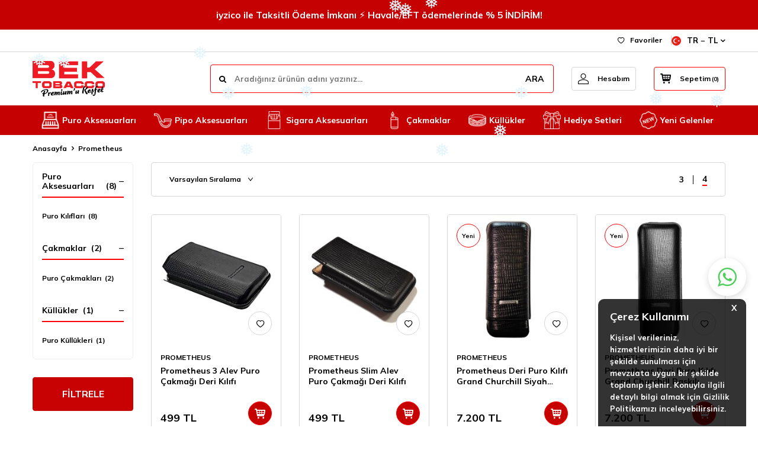

--- FILE ---
content_type: text/html; charset=UTF-8
request_url: https://www.bektobacco.com/prometheus-puro
body_size: 33867
content:
<!DOCTYPE html>
<html lang="tr-TR" >
<head>
<meta charset="utf-8" />
<title>Prometheus</title>
<meta name="description" content="Prometheus Puro Aksesuarları, Puro Küllüğü, Puro Kesici, Humidor, Puro Kılıfı" />
<meta name="copyright" content="T-Soft E-Ticaret Sistemleri" />
<script>window['PRODUCT_DATA'] = [];</script>
<meta name="robots" content="index,follow" /><link rel="canonical" href="https://www.bektobacco.com/prometheus-puro"/>
  
            <meta property="og:image" content="https://www.bektobacco.com/Data/img/brand/101-prometheus.jpg"/>
            <meta name="twitter:image" content="https://www.bektobacco.com/Data/img/brand/101-prometheus.jpg" />
            <meta property="og:type" content="product.group" />
            <meta property="og:title" content="Prometheus" />
            <meta property="og:description" content="Prometheus Puro Aksesuarları, Puro Küllüğü, Puro Kesici, Humidor, Puro Kılıfı" />
            <meta property="og:url" content="https://www.bektobacco.com/prometheus-puro" />
            <meta property="og:site_name" content="https://www.bektobacco.com/" />
            <meta name="twitter:card" content="summary" />
            <meta name="twitter:title" content="Prometheus" />
            <meta name="twitter:description" content="Prometheus Puro Aksesuarları, Puro Küllüğü, Puro Kesici, Humidor, Puro Kılıfı" />
            <script>
                const E_EXPORT_ACTIVE = 0;
                const CART_DROPDOWN_LIST = true;
                const ENDPOINT_PREFIX = '';
                const ENDPOINT_ALLOWED_KEYS = [];
                const SETTINGS = {"KVKK_REQUIRED":1,"NEGATIVE_STOCK":"0","DYNAMIC_LOADING_SHOW_BUTTON":0,"IS_COMMENT_RATE_ACTIVE":0};
                try {
                    var PAGE_TYPE = 'brand';
                    var PAGE_ID = 31;
                    var ON_PAGE_READY = [];
                    var THEME_VERSION = 'v5';
                    var THEME_FOLDER = 'v5-lamp';
                    var MEMBER_INFO = {"ID":0,"CODE":"","FIRST_NAME":"","BIRTH_DATE":"","GENDER":"","LAST_NAME":"","MAIL":"","MAIL_HASH":"","PHONE":"","PHONE_HASH":"","PHONE_HASH_SHA":"","GROUP":0,"TRANSACTION_COUNT":0,"REPRESENTATIVE":"","KVKK":-1,"COUNTRY":"TR","E_COUNTRY":""};
                    var IS_VENDOR = 0;
                    var MOBILE_ACTIVE = false;
                    var CART_COUNT = '0';
                    var CART_TOTAL = '0';
                    var SESS_ID = 'bfca215cc05228e1d436e942eda554a6';
                    var LANGUAGE = 'tr';
                    var CURRENCY = 'TL';
                    var SEP_DEC = ',';
                    var SEP_THO = '.';
                    var DECIMAL_LENGTH = 0;  
                    var SERVICE_INFO = null;
                    var CART_CSRF_TOKEN = 'c4f70e63733f1fedec20511f8ad50a5c62b477a02ade4be4d4f48dcc8be46a48';
                    var CSRF_TOKEN = '7Y2QtEclb/JZDUH0vT8lP2uFnsphAHfBEL/ypld3BdI=';
                    
                }
                catch(err) { }
            </script>
            <link rel="preload" as="font" href="/theme/v5/css/fonts/tsoft-icon.woff2?v=1" type="font/woff2" crossorigin>
<link rel="preconnect" href="https://fonts.gstatic.com" crossorigin>
<link rel="preload" as="style" href="https://fonts.googleapis.com/css?family=Mulish:700&display=swap">
<link rel="stylesheet" href="https://fonts.googleapis.com/css?family=Mulish:700&display=swap" media="print" onload="this.media='all'">
<noscript>
<link rel="stylesheet" href="https://fonts.googleapis.com/css?family=Mulish:700&display=swap">
</noscript>
<link type="text/css" rel="stylesheet" href="/theme/v5/css/tsoft-icon.css?v=1768467831">
<link type="text/css" rel="stylesheet" href="/theme/v5/css/nouislider.min.css?v=1768467831">
<link type="text/css" rel="stylesheet" href="/theme/v5/css/lightgallery.min.css?v=1768467831">
<link type="text/css" rel="stylesheet" href="/theme/v5/css/swiper.min.css?v=1768467831">
<link type="text/css" rel="stylesheet" href="/theme/v5/css/flatpickr.min.css?v=1768467831">
<link type="text/css" rel="stylesheet" href="/theme/v5/css/skeleton.css?v=1768467831">
<link type="text/css" rel="stylesheet" href="/srv/compressed/load/v5/css/tr/31/0.css?v=1768467831&isTablet=0&isMobile=0&userType=Ziyaretci">
<link rel="shortcut icon" href="../../../Data/EditorFiles/favicon.ico">
<meta name="viewport" content="width=device-width, initial-scale=1">
<script>
if (navigator.userAgent.indexOf('iPhone') > -1 || PAGE_ID == 91) {
document.querySelector("[name=viewport]").setAttribute('content', 'width=device-width, initial-scale=1, maximum-scale=1');
}
</script>
<script src="/theme/v5/js/callbacks.js?v=1768467831"></script>
<script src="/js/tsoftapps/v5/header.js?v=1768467831"></script>
<meta name="google-site-verification" content="EtM13tT1OV9u1hczU7U3eFBC22A4IJb_H5hrvUJdBwg" /> <!-- Start Alexa Certify Javascript --> <script type="text/javascript"> _atrk_opts = { atrk_acct:"9+r9i1acVE00GP", domain:"bektobacco.com",dynamic: true}; (function() { var as = document.createElement('script'); as.type = 'text/javascript'; as.async = true; as.src = "https://d31qbv1cthcecs.cloudfront.net/atrk.js"; var s = document.getElementsByTagName('script')[0];s.parentNode.insertBefore(as, s); })(); </script> <noscript><img src="https://d5nxst8fruw4z.cloudfront.net/atrk.gif?account=9+r9i1acVE00GP" style="display:none" height="1" width="1" alt="" /></noscript> <!-- End Alexa Certify Javascript --> <!-- Global site tag (gtag.js) - AdWords: 987184340 -->
<script async src="https://www.googletagmanager.com/gtag/js?id=AW-987184340"></script>
<script>
window.dataLayer = window.dataLayer || [];
function gtag(){dataLayer.push(arguments);}
gtag('js', new Date());
gtag('config', 'AW-987184340');
</script>
<script>
gtag('event', 'page_view', {
'send_to': 'AW-987184340',
'user_id': 'replace with value'
});
</script>
<style>
.wp-app-container {
margin-bottom: 200px;
}
</style><meta name="theme-color" content="#de1b1b"><style>
.wp-app-container {
display: inline-block;
position: fixed;
bottom: 100;
z-index: 9999999;
right: 0;
left: auto;
font-family: Arial, Helvetica, sans-serif;
}
</style><script>
if(typeof window.FB_EVENT_ID == 'undefined'){
window.FB_EVENT_ID = "fb_" + new Date().getTime();
}
</script><script>
callbacks.cart.add.push(function(response) {
const product = response.addedProduct;
const memberId = window.MEMBER_INFO?.ID;
if (!memberId) return;
const storageKey = `cart_prices_${memberId}`;
let cartPrices = JSON.parse(localStorage.getItem(storageKey) || '{}');
cartPrices[product.sku + '-' + (product.subproduct_sku || '0')] = {
price: product.price,
shown: false
};
localStorage.setItem(storageKey, JSON.stringify(cartPrices));
});
callbacks.cart.load.push(function(response) {
if (window.PAGE_ID != '30') return;
const memberId = window.MEMBER_INFO?.ID;
if (!memberId) return;
const storageKey = `cart_prices_${memberId}`;
let cartPrices = JSON.parse(localStorage.getItem(storageKey) || '{}');
const currentSkus = response.PRODUCTS.map(p => p.PRODUCT_CODE + '-' + (p.VARIANT_CODE || '0'));
Object.keys(cartPrices).forEach(sku => {
if (!currentSkus.includes(sku)) {
delete cartPrices[sku];
}
});
let showMessages = [];
response.PRODUCTS.forEach(product => {
let formatPrice, vatPrice, appPriceToFloat;
if (THEME_VERSION == 'os2') {
formatPrice = format;
vatPrice = vat;
appPriceToFloat = priceToFloat;
} else if (THEME_VERSION == 'v5') {
formatPrice = T.format;
vatPrice = T.vat;
appPriceToFloat = T.priceToFloat;
} else {
return
}
const localProduct = cartPrices[product.PRODUCT_CODE + '-' + (product.VARIANT_CODE || '0')];
if (!localProduct) return;
const localPrice = formatPrice(localProduct.price);
const newPrice = vatPrice(product.PRICE_SELL, product.VAT);
const baseLocalPrice = appPriceToFloat(localPrice);
const baseNewPrice = appPriceToFloat(newPrice);
if (localProduct && !localProduct.shown && baseNewPrice < baseLocalPrice) {
showMessages.push(`
<div class="price-change-item">
<a href="/${product.URL}" target="_blank" class="text-underline">${product.TITLE}${product.VARIANT_NAME ? ' ' + product.VARIANT_NAME : ''}</a>, fiyatı düştü. <span class="old-price">${localPrice} ${product.TARGET_CURRENCY}</span> olan eski fiyatı <span class="new-price">${newPrice} ${product.TARGET_CURRENCY}</span> olarak değişti!
</div>
`);
cartPrices[product.PRODUCT_CODE + '-' + (product.VARIANT_CODE || '0')].shown = true;
}
if (localProduct && !localProduct.shown) {
cartPrices[product.PRODUCT_CODE + '-' + (product.VARIANT_CODE || '0')].shown = false;
cartPrices[product.PRODUCT_CODE + '-' + (product.VARIANT_CODE || '0')].price = baseNewPrice;
}
});
if (showMessages.length > 0) {
const cartElement = document.querySelector('.folder-cart');
if (cartElement) {
const cartPriceDown = document.createElement('div');
cartPriceDown.classList.add('cart-price-down');
cartPriceDown.innerHTML = `
<div class="cart-price-down-title">
<svg class="cart-price-down-icon" viewBox="0 0 24 24" width="18" height="18">
<path fill="currentColor" d="M21.41 11.58l-9-9C12.05 2.22 11.55 2 11 2H4c-1.1 0-2 .9-2 2v7c0 .55.22 1.05.59 1.42l9 9c.36.36.86.58 1.41.58.55 0 1.05-.22 1.41-.59l7-7c.37-.36.59-.86.59-1.41 0-.55-.23-1.06-.59-1.42zM5.5 7C4.67 7 4 6.33 4 5.5S4.67 4 5.5 4 7 4.67 7 5.5 6.33 7 5.5 7z"/>
</svg>
Sepetinize önceden eklediğiniz ${showMessages.length} ürünün fiyatı değişti.
</div>
<div class="cart-price-down-content">
${showMessages.join('')}
</div>
`;
cartElement.prepend(cartPriceDown);
}
}
localStorage.setItem(storageKey, JSON.stringify(cartPrices));
});
callbacks.cart.delete.push(function(response) {
const product = response.deletedProduct;
const memberId = window.MEMBER_INFO?.ID;
if (!memberId) return;
const storageKey = `cart_prices_${memberId}`;
let cartPrices = JSON.parse(localStorage.getItem(storageKey) || '{}');
delete cartPrices[product.sku + '-' + product.subproduct_sku];
localStorage.setItem(storageKey, JSON.stringify(cartPrices));
});
</script>
<style>
.cart-price-down {
background: #fff;
color: #333;
padding: 0;
border-radius: 6px;
margin-bottom: 30px;
border: 1px solid #e0e0e0;
box-shadow: 0 1px 3px rgba(0,0,0,0.05);
font-size: 14px;
line-height: 1.5;
transition: all 0.3s ease;
overflow: hidden;
}
.cart-price-down-title {
background: #f8f9fa;
color: #495057;
padding: 10px 15px;
font-weight: 500;
font-size: 14px;
display: flex;
align-items: center;
gap: 8px;
border-bottom: 1px solid #e0e0e0;
}
.cart-price-down-icon {
flex-shrink: 0;
opacity: 0.7;
}
.cart-price-down-content {
padding: 5px;
}
.cart-price-down:hover {
box-shadow: 0 2px 5px rgba(0,0,0,0.08);
}
.cart-price-down a {
color: #0066cc;
text-decoration: none;
font-weight: 500;
transition: color 0.2s ease;
}
.cart-price-down a:hover {
color: #004999;
text-decoration: underline;
}
.cart-price-down .text-danger {
color: #dc3545;
font-weight: 500;
}
.cart-price-down .text-success {
color: #28a745;
font-weight: 500;
}
.cart-price-down-subtitle {
padding: 8px 15px;
font-size: 13px;
color: #666;
border-bottom: 1px solid #f0f0f0;
}
.price-change-item {
padding: 8px 15px;
font-size: 13px;
line-height: 1.4;
}
.price-change-item:last-child {
padding-bottom: 12px;
}
.old-price {
color: #dc3545;
text-decoration: line-through;
}
.new-price {
color: #28a745;
font-weight: 600;
}
</style><script>
var appLanguageData = '{"cookie_title":{"tr":"Çerez Kullanımı"},"cookie_description":{"tr":"Kişisel verileriniz, hizmetlerimizin daha iyi bir şekilde sunulması için mevzuata uygun bir şekilde toplanıp işlenir. Konuyla ilgili detaylı bilgi almak için Gizlilik Politikamızı inceleyebilirsiniz."}}';
if (typeof appLanguageData !== 'object') {
appLanguageData = "{}";
}
var cookie_usage = {
setCookie: function(cookie_name, cookie_value, cookie_expire){
var d = new Date();
d.setTime(d.getTime() + (cookie_expire));
var expires = "expires="+ d.toUTCString();
if(cookie_expire != ""){
document.cookie = cookie_name + "=" + cookie_value + ";" + expires + ";path=/";
}else{
document.cookie = cookie_name + "=" + cookie_value;
}
},
language_content: JSON.parse(appLanguageData),
getCookie: function(cookie_name){
var name = cookie_name + "=";
var decodedCookie = decodeURIComponent(document.cookie);
var ca = decodedCookie.split(';');
for(var i = 0; i < ca.length; i++) {
var c = ca[i];
while (c.charAt(0) == ' ') {
c = c.substring(1);
}
if (c.indexOf(name) == 0) {
return c.substring(name.length, c.length);
}
}
return "";
},
run: function(){
var lang = cookie_usage.language_content;
var current_lang = window.LANGUAGE;
var default_title = `Çerez Kullanımı`;
var default_description = `Kişisel verileriniz, hizmetlerimizin daha iyi bir şekilde sunulması için mevzuata uygun bir şekilde toplanıp işlenir. Konuyla ilgili detaylı bilgi almak için Gizlilik Politikamızı inceleyebilirsiniz.`;
if(lang && lang.cookie_title && typeof lang.cookie_title[current_lang] != 'undefined' && lang.cookie_title[current_lang] != ""){
var default_title = lang.cookie_title[current_lang];
}
if(lang && lang.cookie_description && typeof lang.cookie_description[current_lang] != 'undefined' && lang.cookie_description[current_lang] != "" ){
var default_description = lang.cookie_description[current_lang];
}
document.write(`<div id="cookie_law"><span id="cookie_law_close">X</span><div id="cookie_law_title">`+default_title+`</div><div id="cookie_law_description">`+default_description+`</div></div>`);
document.write(`<style>#cookie_law{z-index:9999;line-height:20px;position:fixed;bottom:0;right:20px;border-top-left-radius:10px;border-top-right-radius:10px;background-color:rgba(0,0,0,0.8); padding:20px;width:250px;color:rgba(255,255,255,1);}#cookie_law_title{font-size:18px;margin-bottom:15px;}#cookie_law_description{font-size14px;}#cookie_law_close{position:absolute;color:#fff;font-size:14px;width:20px;height:20px;top:5px;right:5px;border-radius:3px;font-weight:bold;cursor:pointer;}@media only screen and (max-width: 1023px){#cookie_law{bottom: 0; right: 0; left: 0;width: calc(100% - 20px);height: max-content;border-radius: 0px; padding: 10px;background: rgba(0,0,0,0.8);}</style>`);
var cookie_law = cookie_usage.getCookie("cookie_law");
if(cookie_law == 1){
document.getElementById('cookie_law').style.display = 'none';
}
document.getElementById('cookie_law_close').addEventListener("click", function(){
cookie_usage.setCookie('cookie_law', 1, (15 * 24 * 60 * 60 * 1000));
document.getElementById('cookie_law').style.display = 'none';
});
if("infinite" === "infinite"){
document.getElementById('cookie_law').style.display = 'block';
return false;
}
var cookie_loop = setInterval(function (){
var cookie_law = cookie_usage.getCookie("cookie_law");
if(cookie_law != 1){
document.getElementById('cookie_law').style.display = 'block';
var cookie_law_time_out = cookie_usage.getCookie('cookie_law_time_out');
if(cookie_law_time_out == ""){
cookie_usage.setCookie('cookie_law_time_out', 60, (15 * 24 * 60 * 60 * 1000));
}else if(parseInt(cookie_law_time_out) >= 0){
cookie_usage.setCookie('cookie_law_time_out', parseInt(cookie_law_time_out) - 1, (15 * 24 * 60 * 60 * 1000));
}else{
document.getElementById('cookie_law').style.display = 'none';
cookie_usage.setCookie('cookie_law', 1, (15 * 24 * 60 * 60 * 1000));
clearInterval(cookie_loop);
}
}else{
document.getElementById('cookie_law').style.display = 'none';
cookie_usage.setCookie('cookie_law_time_out', 60, (15 * 24 * 60 * 60 * 1000));
clearInterval(cookie_loop);
}
}, 1000);
}
}
cookie_usage.run();
</script>
<!-- Hotjar Tracking Code -->
<script>
(function(h,o,t,j,a,r){
h.hj=h.hj||function(){(h.hj.q=h.hj.q||[]).push(arguments)};
h._hjSettings={hjid:2269285,hjsv:6};
a=o.getElementsByTagName('head')[0];
r=o.createElement('script');r.async=1;
r.src=t+h._hjSettings.hjid+j+h._hjSettings.hjsv;
a.appendChild(r);
})(window,document,'https://static.hotjar.com/c/hotjar-','.js?sv=');
</script>
</head>
<body><script> (function(i,s,o,g,r,a,m){i['GoogleAnalyticsObject']=r;i[r]=i[r]||function(){ (i[r].q=i[r].q||[]).push(arguments)},i[r].l=1*new Date();a=s.createElement(o), m=s.getElementsByTagName(o)[0];a.async=1;a.src=g;m.parentNode.insertBefore(a,m) })(window,document,'script','//www.google-analytics.com/analytics.js','ga'); ga('create', 'UA-43179891-1', 'bektobacco.com'); ga('require', 'displayfeatures'); ga('send', 'pageview'); </script>
<input type="hidden" id="cookie-law" value="0"><div class="w-100 d-flex flex-wrap ">
<div class=" col-12 col-sm-12 col-md-12 col-lg-12 col-xl-12 col-xxl-12 column-1504  "><div class="row">
<div id="relation|1874" data-id="1874" class="relArea col-12 v5-lamp  folder-header tpl-default "><div class="row">
<header class="container-fluid mb-1">
<div class="row">
<div id="header-bar" class="col-12 py-1 text-center text-white bg-cover bg-primary" >
iyzico ile Taksitli Ödeme İmkanı ⚡️ Havale/EFT ödemelerinde % 5 İNDİRİM!
</div>
<div id="header-top" class="w-100 bg-white d-none d-lg-block border-bottom border-light">
<div class="container">
<div class="row">
<div class="col-auto ht-right ml-auto">
<ul class="list-style-none d-flex gap-1">
<li class="pr-1 border-right border-light">
<a href="/uye-girisi-sayfasi" class="fw-medium d-flex align-items-center">
<i class="ti-heart-o"></i> Favoriler
</a>
</li>
<li>
<div class="dropdown">
<a id="language-currency-btn-1874" href="#" class="fw-medium d-flex align-items-center" data-toggle="dropdown">
<img class="language-img border-circle" src="/lang/tr/tr.webp" alt="tr" width="16" height="16">
TR &minus; TL
<i class="ti-arrow-down"></i>
</a>
<div class="dropdown-menu border border-primary border-round">
<div class="p-2 d-flex flex-wrap gap-1 ">
<a href="javascript:void(0)" class="w-100 d-flex align-items-center active fw-semibold" data-language="tr" data-toggle="language">
<img class="language-img border-circle mr-1" src="/lang/tr/tr.webp" alt="Türkçe" width="16" height="16">
Türkçe
<i class="ti-check ml-auto"></i> </a>
<a href="javascript:void(0)" class="w-100 d-flex align-items-center " data-language="en" data-toggle="language">
<img class="language-img border-circle mr-1" src="/lang/en/en.webp" alt="English" width="16" height="16">
English
</a>
</div>
</div>
</div>
</li>
</ul>
</div>
</div>
</div>
</div>
<div id="header-middle" class="w-100 bg-white position-relative">
<div class="header-middle-sticky" data-toggle="sticky" data-parent="#header-middle" data-direction="true" >
<div id="header-main" class="w-100 bg-white py-2 py-md-1">
<div class="container">
<div class="row align-items-center">
<div class="col-auto d-lg-none">
<a href="#mobile-menu-1874" data-toggle="drawer" class="bg-primary text-white border-round d-flex align-items-center justify-content-center header-mobile-menu-btn">
<i class="ti-menu"></i>
</a>
</div>
<div class="col-4 col-lg-3 d-flex">
<a href="https://www.bektobacco.com/" class="d-flex align-items-center" id="logo"><p><img src="https://www.bektobacco.com/Data/EditorFiles/100-2-bek-logo-w.png" data-clarity-loaded="92eomg"></p></a>
</div>
<div id="header-search" class="col-12 col-lg order-2 order-lg-0 mt-1 mt-lg-0">
<form action="/arama" method="get" autocomplete="off" id="search" class="w-100 position-relative ti-search">
<input id="live-search" type="search" name="q" placeholder="Aradığınız ürünün adını yazınız..." class="form-control form-control-md no-cancel" data-search="live-search" v-model="searchVal" data-licence="0">
<button type="submit" class="btn text-primary fw-semibold" id="live-search-btn">ARA</button>
<div class="bg-white border border-round search-form-list" id="dynamic-search-1874" v-if="searchVal.length > 0 && data != ''" v-cloak>
<div class="w-100 p-1 dynamic-search" v-html="data"></div>
</div>
</form>
</div>
<div class="col-auto ml-auto">
<div class="row">
<div class="col-auto">
<a href="#header-member-panel-1874" data-toggle="drawer" class="border border-light border-round d-flex align-items-center justify-content-center fw-medium ease hm-link" id="header-account">
<i class="ti-user"></i>
<span class="d-none d-lg-block ml-1">Hesabım</span>
</a>
</div>
<div class="col-auto">
<div class="position-relative">
<a href="/sepet" class="border border-primary border-round text-primary d-flex align-items-center justify-content-center fw-medium ease header-cart-dropdown position-relative hm-link" id="header-cart-btn">
<i class="ti-basket-outline"></i>
<span class="d-none d-lg-block ml-1">Sepetim</span> <span class="cart-soft">(<span class="cart-soft-count">0</span>)</span>
</a>
<div class="header-cart-dropdown-list d-none"></div>
</div>
</div>
</div>
</div>
</div>
</div>
</div>
<nav id="header-menu" class="w-100 bg-primary position-relative d-none d-lg-block">
<div class="container">
<ul class="w-100 d-flex menu menu-1874">
<li class="d-flex align-items-center">
<a id="menu-5" href="https://www.bektobacco.com/puro-ve-tutun-aksesuarlari" target="" class="d-flex align-items-center text-white border-round px-1 fw-medium ease " title="Puro Aksesuarları">
<img class="flex-shrink-0" src="https://www.bektobacco.com/Data/img/menu_item/5/tr_img_1_5.png" width="64" height="64" alt="Puro Aksesuarları"> Puro Aksesuarları
</a>
<div class="w-100 bg-light position-absolute pt-2 sub-menu fade-in">
<div class="container">
<div class="row">
<div class="col-12">
<div class="sub-menu-column-count-4">
<div class="d-flex pb-1">
<div class="sub-menu-title d-flex ">
<a id="sub-menu-title-29" href="https://www.bektobacco.com/humidor-puro-saklama-kutusu" target="" class="d-flex align-items-center fw-semibold ease " title="Puro Kutusu / Humidor">
Puro Kutusu / Humidor
</a>
</div>
</div>
<div class="d-flex pb-1">
<div class="sub-menu-title d-flex ">
<a id="sub-menu-title-253" href="https://www.bektobacco.com/elektrikli-puro-dolaplari" target="" class="d-flex align-items-center fw-semibold ease " title="Elektrikli Puro Dolapları">
Elektrikli Puro Dolapları
</a>
</div>
</div>
<div class="d-flex pb-1">
<div class="sub-menu-title d-flex ">
<a id="sub-menu-title-137" href="https://www.bektobacco.com/seyahat-humidor-puro-kutusu" target="" class="d-flex align-items-center fw-semibold ease " title="Seyahat Humidorları">
Seyahat Humidorları
</a>
</div>
</div>
<div class="d-flex pb-1">
<div class="sub-menu-title d-flex ">
<a id="sub-menu-title-27" href="https://www.bektobacco.com/puro-makasi-kesici" target="" class="d-flex align-items-center fw-semibold ease " title="Puro Kesicileri">
Puro Kesicileri
</a>
</div>
</div>
<div class="d-flex pb-1">
<div class="sub-menu-title d-flex ">
<a id="sub-menu-title-28" href="https://www.bektobacco.com/puro-delici" target="" class="d-flex align-items-center fw-semibold ease " title="Puro Delici ve İğneleri">
Puro Delici ve İğneleri
</a>
</div>
</div>
<div class="d-flex pb-1">
<div class="sub-menu-title d-flex ">
<a id="sub-menu-title-30" href="https://www.bektobacco.com/puro-aksesuarlari-puro-kilifi" target="" class="d-flex align-items-center fw-semibold ease " title="Puro Kılıfları">
Puro Kılıfları
</a>
</div>
</div>
<div class="d-flex pb-1">
<div class="sub-menu-title d-flex ">
<a id="sub-menu-title-50" href="https://www.bektobacco.com/puro-aksesuar-ve-bakim-setleri" target="" class="d-flex align-items-center fw-semibold ease " title="Boveda & Puro Nemlendirici ve Bakım Ürünleri & Elektronik Nemlendiriciler">
Boveda & Puro Nemlendirici ve Bakım Ürünleri & Elektronik Nemlendiriciler
</a>
</div>
</div>
<div class="d-flex pb-1">
<div class="sub-menu-title d-flex ">
<a id="sub-menu-title-237" href="https://www.bektobacco.com/puro-sehpasi" target="" class="d-flex align-items-center fw-semibold ease " title="Puro Sehpaları">
Puro Sehpaları
</a>
</div>
</div>
<div class="d-flex pb-1">
<div class="sub-menu-title d-flex ">
<a id="sub-menu-title-248" href="https://www.bektobacco.com/sarap-dolaplari" target="" class="d-flex align-items-center fw-semibold ease " title="Şarap Dolapları">
Şarap Dolapları
</a>
</div>
</div>
<div class="d-flex pb-1">
<div class="sub-menu-title d-flex ">
<a id="sub-menu-title-258" href="https://www.bektobacco.com/puro-agizliklari" target="" class="d-flex align-items-center fw-semibold ease " title="Puro Ağızlıkları">
Puro Ağızlıkları
</a>
</div>
</div>
</div>
</div>
</div>
</div>
</div>
</li>
<li class="d-flex align-items-center">
<a id="menu-6" href="https://www.bektobacco.com/pipo-ve-pipo-aksesuarlari" target="" class="d-flex align-items-center text-white border-round px-1 fw-medium ease " title="Pipo Aksesuarları">
<img class="flex-shrink-0" src="https://www.bektobacco.com/Data/img/menu_item/6/tr_img_1_6.png" width="64" height="64" alt="Pipo Aksesuarları"> Pipo Aksesuarları
</a>
<div class="w-100 bg-light position-absolute pt-2 sub-menu fade-in">
<div class="container">
<div class="row">
<div class="col-12">
<div class="sub-menu-column-count-4">
<div class="d-flex pb-1">
<div class="sub-menu-title d-flex ">
<a id="sub-menu-title-51" href="https://www.bektobacco.com/pipo" target="" class="d-flex align-items-center fw-semibold ease " title="Pipo">
Pipo
</a>
</div>
</div>
<div class="d-flex pb-1">
<div class="sub-menu-title d-flex ">
<a id="sub-menu-title-21" href="https://www.bektobacco.com/pipo-sehpasi-standi" target="" class="d-flex align-items-center fw-semibold ease " title="Pipo Sehpası & Standı">
Pipo Sehpası & Standı
</a>
</div>
</div>
<div class="d-flex pb-1">
<div class="sub-menu-title d-flex ">
<a id="sub-menu-title-22" href="https://www.bektobacco.com/pipo-temizleme-cubugu" target="" class="d-flex align-items-center fw-semibold ease " title="Pipo Temizleme Çubuğu">
Pipo Temizleme Çubuğu
</a>
</div>
</div>
<div class="d-flex pb-1">
<div class="sub-menu-title d-flex ">
<a id="sub-menu-title-19" href="https://www.bektobacco.com/pipo-kasigi" target="" class="d-flex align-items-center fw-semibold ease " title="Pipo Kaşığı">
Pipo Kaşığı
</a>
</div>
</div>
<div class="d-flex pb-1">
<div class="sub-menu-title d-flex ">
<a id="sub-menu-title-20" href="https://www.bektobacco.com/pipo-filtresi" target="" class="d-flex align-items-center fw-semibold ease " title="Pipo Filtresi">
Pipo Filtresi
</a>
</div>
</div>
<div class="d-flex pb-1">
<div class="sub-menu-title d-flex ">
<a id="sub-menu-title-228" href="https://www.bektobacco.com/tutunsaklama" target="" class="d-flex align-items-center fw-semibold ease " title="Tütün Saklama">
Tütün Saklama
</a>
</div>
</div>
</div>
</div>
</div>
</div>
</div>
</li>
<li class="d-flex align-items-center">
<a id="menu-7" href="https://www.bektobacco.com/sigara-ve-tutun-aksesuarlari" target="" class="d-flex align-items-center text-white border-round px-1 fw-medium ease " title="Sigara Aksesuarları">
<img class="flex-shrink-0" src="https://www.bektobacco.com/Data/img/menu_item/7/tr_img_1_7.png" width="64" height="64" alt="Sigara Aksesuarları"> Sigara Aksesuarları
</a>
<div class="w-100 bg-light position-absolute pt-2 sub-menu fade-in">
<div class="container">
<div class="row">
<div class="col-12">
<div class="sub-menu-column-count-4">
<div class="d-inline-block w-100 pb-1">
<div class="sub-menu-title d-flex mb-1">
<a id="sub-menu-title-46" href="https://www.bektobacco.com/sigara-tabakasi" target="" class="d-flex align-items-center text-primary fw-semibold ease " title="Sigara Tabakası & Kutusu">
Sigara Tabakası & Kutusu
</a>
</div>
<div class="child-menu pb-1">
<ul class="d-flex flex-wrap">
<li class="w-100">
<a id="child-menu-title-238" href="https://www.bektobacco.com/100mm-uzun-stabakalari" target="" class="d-flex align-items-center ease " title="100mm Uzun S.Tabakaları">100mm Uzun S.Tabakaları</a>
</li>
<li class="w-100">
<a id="child-menu-title-239" href="https://www.bektobacco.com/80mm-kisa-stabakalari" target="" class="d-flex align-items-center ease " title="80mm Kısa S.Tabakaları">80mm Kısa S.Tabakaları</a>
</li>
<li class="w-100">
<a id="child-menu-title-240" href="https://www.bektobacco.com/slim-sigara-tabakalari" target="" class="d-flex align-items-center ease " title="Slim Sigara Tabakaları">Slim Sigara Tabakaları</a>
</li>
<li class="w-100">
<a id="child-menu-title-241" href="https://www.bektobacco.com/tutun-tabakalari" target="" class="d-flex align-items-center ease " title="Tütün Tabakaları">Tütün Tabakaları</a>
</li>
</ul>
</div>
</div>
<div class="d-flex pb-1">
<div class="sub-menu-title d-flex ">
<a id="sub-menu-title-24" href="https://www.bektobacco.com/sigara-agizligi" target="" class="d-flex align-items-center fw-semibold ease " title="Sigara Ağızlığı">
Sigara Ağızlığı
</a>
</div>
</div>
<div class="d-flex pb-1">
<div class="sub-menu-title d-flex ">
<a id="sub-menu-title-25" href="https://www.bektobacco.com/sigara-filtresi" target="" class="d-flex align-items-center fw-semibold ease " title="Sigara Ağızlığı Filtresi">
Sigara Ağızlığı Filtresi
</a>
</div>
</div>
<div class="d-flex pb-1">
<div class="sub-menu-title d-flex ">
<a id="sub-menu-title-47" href="https://www.bektobacco.com/sigara-cigarillo-kilifi" target="" class="d-flex align-items-center fw-semibold ease " title="Sigara & Cigarillo Kılıfı">
Sigara & Cigarillo Kılıfı
</a>
</div>
</div>
</div>
</div>
</div>
</div>
</div>
</li>
<li class="d-flex align-items-center">
<a id="menu-9" href="https://www.bektobacco.com/puro-pipo-sigara-cakmak" target="" class="d-flex align-items-center text-white border-round px-1 fw-medium ease " title="Çakmaklar">
<img class="flex-shrink-0" src="https://www.bektobacco.com/Data/img/menu_item/9/tr_img_1_9.png" width="64" height="64" alt="Çakmaklar"> Çakmaklar
</a>
<div class="w-100 bg-light position-absolute pt-2 sub-menu fade-in">
<div class="container">
<div class="row">
<div class="col-12">
<div class="sub-menu-column-count-4">
<div class="d-flex pb-1">
<div class="sub-menu-title d-flex ">
<a id="sub-menu-title-187" href="https://www.bektobacco.com/jet-puro-cakmaklari" target="" class="d-flex align-items-center fw-semibold ease " title="Puro Çakmakları">
Puro Çakmakları
</a>
</div>
</div>
<div class="d-flex pb-1">
<div class="sub-menu-title d-flex ">
<a id="sub-menu-title-17" href="https://www.bektobacco.com/pipo-cakmagi" target="" class="d-flex align-items-center fw-semibold ease " title="Pipo Çakmağı">
Pipo Çakmağı
</a>
</div>
</div>
<div class="d-flex pb-1">
<div class="sub-menu-title d-flex ">
<a id="sub-menu-title-15" href="https://www.bektobacco.com/klasik-cakmak" target="" class="d-flex align-items-center fw-semibold ease " title="Klasik Mum Alev Çakmak">
Klasik Mum Alev Çakmak
</a>
</div>
</div>
<div class="d-flex pb-1">
<div class="sub-menu-title d-flex ">
<a id="sub-menu-title-61" href="https://www.bektobacco.com/masa-cakmagi" target="" class="d-flex align-items-center fw-semibold ease " title="Masa Çakmağı">
Masa Çakmağı
</a>
</div>
</div>
<div class="d-flex pb-1">
<div class="sub-menu-title d-flex ">
<a id="sub-menu-title-243" href="https://www.bektobacco.com/benzinli-cakmak" target="" class="d-flex align-items-center fw-semibold ease " title="Benzinli Çakmak">
Benzinli Çakmak
</a>
</div>
</div>
<div class="d-flex pb-1">
<div class="sub-menu-title d-flex ">
<a id="sub-menu-title-48" href="https://www.bektobacco.com/cakmak-gazi" target="" class="d-flex align-items-center fw-semibold ease " title="Çakmak Gazı & Bakımı">
Çakmak Gazı & Bakımı
</a>
</div>
</div>
</div>
</div>
</div>
</div>
</div>
</li>
<li class="d-flex align-items-center">
<a id="menu-8" href="https://www.bektobacco.com/kulluk" target="" class="d-flex align-items-center text-white border-round px-1 fw-medium ease " title="Küllükler">
<img class="flex-shrink-0" src="https://www.bektobacco.com/Data/img/menu_item/8/tr_img_1_8.png" width="64" height="64" alt="Küllükler"> Küllükler
</a>
<div class="w-100 bg-light position-absolute pt-2 sub-menu fade-in">
<div class="container">
<div class="row">
<div class="col-12">
<div class="sub-menu-column-count-4">
<div class="d-flex pb-1">
<div class="sub-menu-title d-flex ">
<a id="sub-menu-title-32" href="https://www.bektobacco.com/puro-kullukleri" target="" class="d-flex align-items-center fw-semibold ease " title="Puro Küllükleri">
Puro Küllükleri
</a>
</div>
</div>
<div class="d-flex pb-1">
<div class="sub-menu-title d-flex ">
<a id="sub-menu-title-33" href="https://www.bektobacco.com/pipo-kullukleri" target="" class="d-flex align-items-center fw-semibold ease " title="Pipo Küllükleri">
Pipo Küllükleri
</a>
</div>
</div>
<div class="d-flex pb-1">
<div class="sub-menu-title d-flex ">
<a id="sub-menu-title-34" href="https://www.bektobacco.com/sigara-kullukleri" target="" class="d-flex align-items-center fw-semibold ease " title="Sigara Küllükleri">
Sigara Küllükleri
</a>
</div>
</div>
</div>
</div>
</div>
</div>
</div>
</li>
<li class="d-flex align-items-center">
<a id="menu-10" href="https://www.bektobacco.com/hediye-seti" target="" class="d-flex align-items-center text-white border-round px-1 fw-medium ease " title="Hediye Setleri">
<img class="flex-shrink-0" src="https://www.bektobacco.com/Data/img/menu_item/0/tr_img_1_10.png" width="64" height="64" alt="Hediye Setleri"> Hediye Setleri
</a>
<div class="w-100 bg-light position-absolute pt-2 sub-menu fade-in">
<div class="container">
<div class="row">
<div class="col-12">
<div class="sub-menu-column-count-4">
<div class="d-flex pb-1">
<div class="sub-menu-title d-flex ">
<a id="sub-menu-title-231" href="https://www.bektobacco.com/puro-aksesuarlari-setleri" target="" class="d-flex align-items-center fw-semibold ease " title="Puro Aksesuar Setleri">
Puro Aksesuar Setleri
</a>
</div>
</div>
<div class="d-flex pb-1">
<div class="sub-menu-title d-flex ">
<a id="sub-menu-title-59" href="https://www.bektobacco.com/luks-spor-cakmak" target="" class="d-flex align-items-center fw-semibold ease " title="Çakmak ve Tabaka Setleri">
Çakmak ve Tabaka Setleri
</a>
</div>
</div>
<div class="d-flex pb-1">
<div class="sub-menu-title d-flex ">
<a id="sub-menu-title-164" href="https://www.bektobacco.com/pipo-setleri-modelleri" target="" class="d-flex align-items-center fw-semibold ease " title="Pipo Setleri">
Pipo Setleri
</a>
</div>
</div>
<div class="d-flex pb-1">
<div class="sub-menu-title d-flex ">
<a id="sub-menu-title-56" href="https://www.bektobacco.com/sarap-seti" target="" class="d-flex align-items-center fw-semibold ease " title="Şarap Setleri">
Şarap Setleri
</a>
</div>
</div>
<div class="d-flex pb-1">
<div class="sub-menu-title d-flex ">
<a id="sub-menu-title-181" href="https://www.bektobacco.com/matara" target="" class="d-flex align-items-center fw-semibold ease " title="Mataralar">
Mataralar
</a>
</div>
</div>
<div class="d-inline-block w-100 pb-1">
<div class="sub-menu-title d-flex mb-1">
<a id="sub-menu-title-39" href="https://www.bektobacco.com/kisisel-aksesuar-hediyelik-urunler" target="" class="d-flex align-items-center text-primary fw-semibold ease " title="Özel Gün Hediyeleri">
Özel Gün Hediyeleri
</a>
</div>
<div class="child-menu pb-1">
<ul class="d-flex flex-wrap">
<li class="w-100">
<a id="child-menu-title-45" href="https://www.bektobacco.com/kol-dugmeler" target="" class="d-flex align-items-center ease " title="Kol Düğmeleri">Kol Düğmeleri</a>
</li>
</ul>
</div>
</div>
</div>
</div>
</div>
</div>
</div>
</li>
<li class="d-flex align-items-center">
<a id="menu-11" href="https://www.bektobacco.com/yeni-urunler" target="" class="d-flex align-items-center text-white border-round px-1 fw-medium ease " title="Yeni Gelenler">
<img class="flex-shrink-0" src="https://www.bektobacco.com/Data/img/menu_item/1/tr_img_1_11.png" width="64" height="64" alt="Yeni Gelenler"> Yeni Gelenler
</a>
</li>
</ul>
</div>
</nav>
</div>
</div>
</div>
</header>
<div data-rel="mobile-menu-1874" class="drawer-overlay"></div>
<div id="mobile-menu-1874" class="drawer-wrapper" data-display="overlay" data-position="left">
<div class="drawer-title">
Menü <div class="drawer-close ti-close"></div>
</div>
<div class="drawer-body">
<nav class="w-100">
<ul class="w-100 clearfix border-top border-light">
<li class="w-100 border-bottom border-light">
<div href="#mobile-menu-5" class="d-flex align-items-center fw-medium menu-item" data-toggle="drawer">
<span class="menu-img flex-shrink-0 mr-1"><img src="https://www.bektobacco.com/Data/img/menu_item/5/tr_img_1_5.png" width="64" height="64" alt="Puro Aksesuarları"></span>
Puro Aksesuarları <span class="ml-auto ti-arrow-right"></span>
</div>
<div id="mobile-menu-5" class="drawer-wrapper sub-menu" data-display="overlay" data-position="left">
<div class="drawer-title">
<span class="menu-img flex-shrink-0 mr-1"><img src="https://www.bektobacco.com/Data/img/menu_item/5/tr_img_1_5.png" width="64" height="64" alt="Puro Aksesuarları"></span>
Puro Aksesuarları <div class="sub-drawer-close ti-close" data-rel="mobile-menu-5"></div>
</div>
<div class="drawer-body">
<ul class="w-100 clearfix border-top border-light">
<li class="w-100 border-bottom border-light">
<a id="sub-mobile-menu-29" href="https://www.bektobacco.com/humidor-puro-saklama-kutusu" target="" class="d-flex align-items-center fw-medium sub-menu-item" title="Puro Kutusu / Humidor">
Puro Kutusu / Humidor
</a>
</li>
<li class="w-100 border-bottom border-light">
<a id="sub-mobile-menu-253" href="https://www.bektobacco.com/elektrikli-puro-dolaplari" target="" class="d-flex align-items-center fw-medium sub-menu-item" title="Elektrikli Puro Dolapları">
Elektrikli Puro Dolapları
</a>
</li>
<li class="w-100 border-bottom border-light">
<a id="sub-mobile-menu-137" href="https://www.bektobacco.com/seyahat-humidor-puro-kutusu" target="" class="d-flex align-items-center fw-medium sub-menu-item" title="Seyahat Humidorları">
Seyahat Humidorları
</a>
</li>
<li class="w-100 border-bottom border-light">
<a id="sub-mobile-menu-27" href="https://www.bektobacco.com/puro-makasi-kesici" target="" class="d-flex align-items-center fw-medium sub-menu-item" title="Puro Kesicileri">
Puro Kesicileri
</a>
</li>
<li class="w-100 border-bottom border-light">
<a id="sub-mobile-menu-28" href="https://www.bektobacco.com/puro-delici" target="" class="d-flex align-items-center fw-medium sub-menu-item" title="Puro Delici ve İğneleri">
Puro Delici ve İğneleri
</a>
</li>
<li class="w-100 border-bottom border-light">
<a id="sub-mobile-menu-30" href="https://www.bektobacco.com/puro-aksesuarlari-puro-kilifi" target="" class="d-flex align-items-center fw-medium sub-menu-item" title="Puro Kılıfları">
Puro Kılıfları
</a>
</li>
<li class="w-100 border-bottom border-light">
<a id="sub-mobile-menu-50" href="https://www.bektobacco.com/puro-aksesuar-ve-bakim-setleri" target="" class="d-flex align-items-center fw-medium sub-menu-item" title="Boveda & Puro Nemlendirici ve Bakım Ürünleri & Elektronik Nemlendiriciler">
Boveda & Puro Nemlendirici ve Bakım Ürünleri & Elektronik Nemlendiriciler
</a>
</li>
<li class="w-100 border-bottom border-light">
<a id="sub-mobile-menu-237" href="https://www.bektobacco.com/puro-sehpasi" target="" class="d-flex align-items-center fw-medium sub-menu-item" title="Puro Sehpaları">
Puro Sehpaları
</a>
</li>
<li class="w-100 border-bottom border-light">
<a id="sub-mobile-menu-248" href="https://www.bektobacco.com/sarap-dolaplari" target="" class="d-flex align-items-center fw-medium sub-menu-item" title="Şarap Dolapları">
Şarap Dolapları
</a>
</li>
<li class="w-100 border-bottom border-light">
<a id="sub-mobile-menu-258" href="https://www.bektobacco.com/puro-agizliklari" target="" class="d-flex align-items-center fw-medium sub-menu-item" title="Puro Ağızlıkları">
Puro Ağızlıkları
</a>
</li>
<li class="w-100 border-bottom border-light">
<a id="mobile-all-menu-5" href="https://www.bektobacco.com/puro-ve-tutun-aksesuarlari" class="d-flex align-items-center fw-medium text-primary sub-menu-item" title="Tümünü Gör">Tümünü Gör</a>
</li>
</ul>
</div>
</div>
</li>
<li class="w-100 border-bottom border-light">
<div href="#mobile-menu-6" class="d-flex align-items-center fw-medium menu-item" data-toggle="drawer">
<span class="menu-img flex-shrink-0 mr-1"><img src="https://www.bektobacco.com/Data/img/menu_item/6/tr_img_1_6.png" width="64" height="64" alt="Pipo Aksesuarları"></span>
Pipo Aksesuarları <span class="ml-auto ti-arrow-right"></span>
</div>
<div id="mobile-menu-6" class="drawer-wrapper sub-menu" data-display="overlay" data-position="left">
<div class="drawer-title">
<span class="menu-img flex-shrink-0 mr-1"><img src="https://www.bektobacco.com/Data/img/menu_item/6/tr_img_1_6.png" width="64" height="64" alt="Pipo Aksesuarları"></span>
Pipo Aksesuarları <div class="sub-drawer-close ti-close" data-rel="mobile-menu-6"></div>
</div>
<div class="drawer-body">
<ul class="w-100 clearfix border-top border-light">
<li class="w-100 border-bottom border-light">
<a id="sub-mobile-menu-51" href="https://www.bektobacco.com/pipo" target="" class="d-flex align-items-center fw-medium sub-menu-item" title="Pipo">
Pipo
</a>
</li>
<li class="w-100 border-bottom border-light">
<a id="sub-mobile-menu-21" href="https://www.bektobacco.com/pipo-sehpasi-standi" target="" class="d-flex align-items-center fw-medium sub-menu-item" title="Pipo Sehpası & Standı">
Pipo Sehpası & Standı
</a>
</li>
<li class="w-100 border-bottom border-light">
<a id="sub-mobile-menu-22" href="https://www.bektobacco.com/pipo-temizleme-cubugu" target="" class="d-flex align-items-center fw-medium sub-menu-item" title="Pipo Temizleme Çubuğu">
Pipo Temizleme Çubuğu
</a>
</li>
<li class="w-100 border-bottom border-light">
<a id="sub-mobile-menu-19" href="https://www.bektobacco.com/pipo-kasigi" target="" class="d-flex align-items-center fw-medium sub-menu-item" title="Pipo Kaşığı">
Pipo Kaşığı
</a>
</li>
<li class="w-100 border-bottom border-light">
<a id="sub-mobile-menu-20" href="https://www.bektobacco.com/pipo-filtresi" target="" class="d-flex align-items-center fw-medium sub-menu-item" title="Pipo Filtresi">
Pipo Filtresi
</a>
</li>
<li class="w-100 border-bottom border-light">
<a id="sub-mobile-menu-228" href="https://www.bektobacco.com/tutunsaklama" target="" class="d-flex align-items-center fw-medium sub-menu-item" title="Tütün Saklama">
Tütün Saklama
</a>
</li>
<li class="w-100 border-bottom border-light">
<a id="mobile-all-menu-6" href="https://www.bektobacco.com/pipo-ve-pipo-aksesuarlari" class="d-flex align-items-center fw-medium text-primary sub-menu-item" title="Tümünü Gör">Tümünü Gör</a>
</li>
</ul>
</div>
</div>
</li>
<li class="w-100 border-bottom border-light">
<div href="#mobile-menu-7" class="d-flex align-items-center fw-medium menu-item" data-toggle="drawer">
<span class="menu-img flex-shrink-0 mr-1"><img src="https://www.bektobacco.com/Data/img/menu_item/7/tr_img_1_7.png" width="64" height="64" alt="Sigara Aksesuarları"></span>
Sigara Aksesuarları <span class="ml-auto ti-arrow-right"></span>
</div>
<div id="mobile-menu-7" class="drawer-wrapper sub-menu" data-display="overlay" data-position="left">
<div class="drawer-title">
<span class="menu-img flex-shrink-0 mr-1"><img src="https://www.bektobacco.com/Data/img/menu_item/7/tr_img_1_7.png" width="64" height="64" alt="Sigara Aksesuarları"></span>
Sigara Aksesuarları <div class="sub-drawer-close ti-close" data-rel="mobile-menu-7"></div>
</div>
<div class="drawer-body">
<ul class="w-100 clearfix border-top border-light">
<li class="w-100 border-bottom border-light">
<div id="sub-mobile-menu-46" class="d-flex align-items-center fw-medium sub-menu-item" data-toggle="accordion">
Sigara Tabakası & Kutusu <span class="ml-auto"><i class="ti-arrow-up"></i><i class="ti-arrow-down"></i></span>
</div>
<div class="accordion-body child-menu mb-1">
<ul class="clearfix w-100 border-top border-light">
<li class="w-100">
<a id="child-mobile-menu-238" href="https://www.bektobacco.com/100mm-uzun-stabakalari" target="" class="d-flex align-items-center child-menu-item" title="100mm Uzun S.Tabakaları">
100mm Uzun S.Tabakaları
</a>
</li>
<li class="w-100">
<a id="child-mobile-menu-239" href="https://www.bektobacco.com/80mm-kisa-stabakalari" target="" class="d-flex align-items-center child-menu-item" title="80mm Kısa S.Tabakaları">
80mm Kısa S.Tabakaları
</a>
</li>
<li class="w-100">
<a id="child-mobile-menu-240" href="https://www.bektobacco.com/slim-sigara-tabakalari" target="" class="d-flex align-items-center child-menu-item" title="Slim Sigara Tabakaları">
Slim Sigara Tabakaları
</a>
</li>
<li class="w-100">
<a id="child-mobile-menu-241" href="https://www.bektobacco.com/tutun-tabakalari" target="" class="d-flex align-items-center child-menu-item" title="Tütün Tabakaları">
Tütün Tabakaları
</a>
</li>
<li class="w-100">
<a id="mobile-all-menu-46" href="https://www.bektobacco.com/sigara-tabakasi" class="d-flex align-items-center fw-medium text-primary child-menu-item" title="Tümünü Gör">Tümünü Gör</a>
</li>
</ul>
</div>
</li>
<li class="w-100 border-bottom border-light">
<a id="sub-mobile-menu-24" href="https://www.bektobacco.com/sigara-agizligi" target="" class="d-flex align-items-center fw-medium sub-menu-item" title="Sigara Ağızlığı">
Sigara Ağızlığı
</a>
</li>
<li class="w-100 border-bottom border-light">
<a id="sub-mobile-menu-25" href="https://www.bektobacco.com/sigara-filtresi" target="" class="d-flex align-items-center fw-medium sub-menu-item" title="Sigara Ağızlığı Filtresi">
Sigara Ağızlığı Filtresi
</a>
</li>
<li class="w-100 border-bottom border-light">
<a id="sub-mobile-menu-47" href="https://www.bektobacco.com/sigara-cigarillo-kilifi" target="" class="d-flex align-items-center fw-medium sub-menu-item" title="Sigara & Cigarillo Kılıfı">
Sigara & Cigarillo Kılıfı
</a>
</li>
<li class="w-100 border-bottom border-light">
<a id="mobile-all-menu-7" href="https://www.bektobacco.com/sigara-ve-tutun-aksesuarlari" class="d-flex align-items-center fw-medium text-primary sub-menu-item" title="Tümünü Gör">Tümünü Gör</a>
</li>
</ul>
</div>
</div>
</li>
<li class="w-100 border-bottom border-light">
<div href="#mobile-menu-9" class="d-flex align-items-center fw-medium menu-item" data-toggle="drawer">
<span class="menu-img flex-shrink-0 mr-1"><img src="https://www.bektobacco.com/Data/img/menu_item/9/tr_img_1_9.png" width="64" height="64" alt="Çakmaklar"></span>
Çakmaklar <span class="ml-auto ti-arrow-right"></span>
</div>
<div id="mobile-menu-9" class="drawer-wrapper sub-menu" data-display="overlay" data-position="left">
<div class="drawer-title">
<span class="menu-img flex-shrink-0 mr-1"><img src="https://www.bektobacco.com/Data/img/menu_item/9/tr_img_1_9.png" width="64" height="64" alt="Çakmaklar"></span>
Çakmaklar <div class="sub-drawer-close ti-close" data-rel="mobile-menu-9"></div>
</div>
<div class="drawer-body">
<ul class="w-100 clearfix border-top border-light">
<li class="w-100 border-bottom border-light">
<a id="sub-mobile-menu-187" href="https://www.bektobacco.com/jet-puro-cakmaklari" target="" class="d-flex align-items-center fw-medium sub-menu-item" title="Puro Çakmakları">
Puro Çakmakları
</a>
</li>
<li class="w-100 border-bottom border-light">
<a id="sub-mobile-menu-17" href="https://www.bektobacco.com/pipo-cakmagi" target="" class="d-flex align-items-center fw-medium sub-menu-item" title="Pipo Çakmağı">
Pipo Çakmağı
</a>
</li>
<li class="w-100 border-bottom border-light">
<a id="sub-mobile-menu-15" href="https://www.bektobacco.com/klasik-cakmak" target="" class="d-flex align-items-center fw-medium sub-menu-item" title="Klasik Mum Alev Çakmak">
Klasik Mum Alev Çakmak
</a>
</li>
<li class="w-100 border-bottom border-light">
<a id="sub-mobile-menu-61" href="https://www.bektobacco.com/masa-cakmagi" target="" class="d-flex align-items-center fw-medium sub-menu-item" title="Masa Çakmağı">
Masa Çakmağı
</a>
</li>
<li class="w-100 border-bottom border-light">
<a id="sub-mobile-menu-243" href="https://www.bektobacco.com/benzinli-cakmak" target="" class="d-flex align-items-center fw-medium sub-menu-item" title="Benzinli Çakmak">
Benzinli Çakmak
</a>
</li>
<li class="w-100 border-bottom border-light">
<a id="sub-mobile-menu-48" href="https://www.bektobacco.com/cakmak-gazi" target="" class="d-flex align-items-center fw-medium sub-menu-item" title="Çakmak Gazı & Bakımı">
Çakmak Gazı & Bakımı
</a>
</li>
<li class="w-100 border-bottom border-light">
<a id="mobile-all-menu-9" href="https://www.bektobacco.com/puro-pipo-sigara-cakmak" class="d-flex align-items-center fw-medium text-primary sub-menu-item" title="Tümünü Gör">Tümünü Gör</a>
</li>
</ul>
</div>
</div>
</li>
<li class="w-100 border-bottom border-light">
<div href="#mobile-menu-8" class="d-flex align-items-center fw-medium menu-item" data-toggle="drawer">
<span class="menu-img flex-shrink-0 mr-1"><img src="https://www.bektobacco.com/Data/img/menu_item/8/tr_img_1_8.png" width="64" height="64" alt="Küllükler"></span>
Küllükler <span class="ml-auto ti-arrow-right"></span>
</div>
<div id="mobile-menu-8" class="drawer-wrapper sub-menu" data-display="overlay" data-position="left">
<div class="drawer-title">
<span class="menu-img flex-shrink-0 mr-1"><img src="https://www.bektobacco.com/Data/img/menu_item/8/tr_img_1_8.png" width="64" height="64" alt="Küllükler"></span>
Küllükler <div class="sub-drawer-close ti-close" data-rel="mobile-menu-8"></div>
</div>
<div class="drawer-body">
<ul class="w-100 clearfix border-top border-light">
<li class="w-100 border-bottom border-light">
<a id="sub-mobile-menu-32" href="https://www.bektobacco.com/puro-kullukleri" target="" class="d-flex align-items-center fw-medium sub-menu-item" title="Puro Küllükleri">
Puro Küllükleri
</a>
</li>
<li class="w-100 border-bottom border-light">
<a id="sub-mobile-menu-33" href="https://www.bektobacco.com/pipo-kullukleri" target="" class="d-flex align-items-center fw-medium sub-menu-item" title="Pipo Küllükleri">
Pipo Küllükleri
</a>
</li>
<li class="w-100 border-bottom border-light">
<a id="sub-mobile-menu-34" href="https://www.bektobacco.com/sigara-kullukleri" target="" class="d-flex align-items-center fw-medium sub-menu-item" title="Sigara Küllükleri">
Sigara Küllükleri
</a>
</li>
<li class="w-100 border-bottom border-light">
<a id="mobile-all-menu-8" href="https://www.bektobacco.com/kulluk" class="d-flex align-items-center fw-medium text-primary sub-menu-item" title="Tümünü Gör">Tümünü Gör</a>
</li>
</ul>
</div>
</div>
</li>
<li class="w-100 border-bottom border-light">
<div href="#mobile-menu-10" class="d-flex align-items-center fw-medium menu-item" data-toggle="drawer">
<span class="menu-img flex-shrink-0 mr-1"><img src="https://www.bektobacco.com/Data/img/menu_item/0/tr_img_1_10.png" width="64" height="64" alt="Hediye Setleri"></span>
Hediye Setleri <span class="ml-auto ti-arrow-right"></span>
</div>
<div id="mobile-menu-10" class="drawer-wrapper sub-menu" data-display="overlay" data-position="left">
<div class="drawer-title">
<span class="menu-img flex-shrink-0 mr-1"><img src="https://www.bektobacco.com/Data/img/menu_item/0/tr_img_1_10.png" width="64" height="64" alt="Hediye Setleri"></span>
Hediye Setleri <div class="sub-drawer-close ti-close" data-rel="mobile-menu-10"></div>
</div>
<div class="drawer-body">
<ul class="w-100 clearfix border-top border-light">
<li class="w-100 border-bottom border-light">
<a id="sub-mobile-menu-231" href="https://www.bektobacco.com/puro-aksesuarlari-setleri" target="" class="d-flex align-items-center fw-medium sub-menu-item" title="Puro Aksesuar Setleri">
Puro Aksesuar Setleri
</a>
</li>
<li class="w-100 border-bottom border-light">
<a id="sub-mobile-menu-59" href="https://www.bektobacco.com/luks-spor-cakmak" target="" class="d-flex align-items-center fw-medium sub-menu-item" title="Çakmak ve Tabaka Setleri">
Çakmak ve Tabaka Setleri
</a>
</li>
<li class="w-100 border-bottom border-light">
<a id="sub-mobile-menu-164" href="https://www.bektobacco.com/pipo-setleri-modelleri" target="" class="d-flex align-items-center fw-medium sub-menu-item" title="Pipo Setleri">
Pipo Setleri
</a>
</li>
<li class="w-100 border-bottom border-light">
<a id="sub-mobile-menu-56" href="https://www.bektobacco.com/sarap-seti" target="" class="d-flex align-items-center fw-medium sub-menu-item" title="Şarap Setleri">
Şarap Setleri
</a>
</li>
<li class="w-100 border-bottom border-light">
<a id="sub-mobile-menu-181" href="https://www.bektobacco.com/matara" target="" class="d-flex align-items-center fw-medium sub-menu-item" title="Mataralar">
Mataralar
</a>
</li>
<li class="w-100 border-bottom border-light">
<div id="sub-mobile-menu-39" class="d-flex align-items-center fw-medium sub-menu-item" data-toggle="accordion">
Özel Gün Hediyeleri <span class="ml-auto"><i class="ti-arrow-up"></i><i class="ti-arrow-down"></i></span>
</div>
<div class="accordion-body child-menu mb-1">
<ul class="clearfix w-100 border-top border-light">
<li class="w-100">
<a id="child-mobile-menu-45" href="https://www.bektobacco.com/kol-dugmeler" target="" class="d-flex align-items-center child-menu-item" title="Kol Düğmeleri">
Kol Düğmeleri
</a>
</li>
<li class="w-100">
<a id="mobile-all-menu-39" href="https://www.bektobacco.com/kisisel-aksesuar-hediyelik-urunler" class="d-flex align-items-center fw-medium text-primary child-menu-item" title="Tümünü Gör">Tümünü Gör</a>
</li>
</ul>
</div>
</li>
<li class="w-100 border-bottom border-light">
<a id="mobile-all-menu-10" href="https://www.bektobacco.com/hediye-seti" class="d-flex align-items-center fw-medium text-primary sub-menu-item" title="Tümünü Gör">Tümünü Gör</a>
</li>
</ul>
</div>
</div>
</li>
<li class="w-100 border-bottom border-light">
<a id="mobile-menu-11" href="https://www.bektobacco.com/yeni-urunler" target="" class="d-flex align-items-center fw-medium menu-item" title="Yeni Gelenler">
<span class="menu-img flex-shrink-0 mr-1"><img src="https://www.bektobacco.com/Data/img/menu_item/1/tr_img_1_11.png" width="64" height="64" alt="Yeni Gelenler"></span>
Yeni Gelenler
</a>
</li>
</ul>
</nav>
<nav class="w-100 bg-light mobile-bottom-menu mt-2">
<ul class="w-100 clearfix">
<li class="w-100 border-bottom">
<a href="/uye-girisi-sayfasi" class="d-flex align-items-center mobile-bottom-menu-item">
<i class="ti-heart-o menu-img flex-shrink-0 mr-1"></i> Favoriler
</a>
</li>
<li class="w-100">
<a id="language-currency-btn-1874" href="#language-currency-drawer-1874" class="d-flex align-items-center mobile-bottom-menu-item" data-toggle="drawer">
<span class="lang-menu-img d-flex align-items-center"><img class="flex-shrink-0 mr-1 border-circle" src="/lang/tr/tr.webp" alt="tr" width="18" height="18"></span>
TR | TL
<i class="ml-auto ti-arrow-right"></i>
</a>
<div id="language-currency-drawer-1874" class="drawer-wrapper sub-menu" data-display="overlay" data-position="left">
<div class="drawer-title">
<img class="flex-shrink-0 mr-1 border-circle" src="/lang/tr/tr.webp" alt="tr" width="18" height="18">
TR | TL
<div class="sub-drawer-close ti-close" data-rel="language-currency-drawer-258"></div>
</div>
<div class="drawer-body">
<div class="w-100 mb-1">
<label for="mobile-site-language-select">Dil</label>
<select id="mobile-site-language-select" class="form-control form-control-md" data-toggle="language">
<option selected value="tr">
Türkçe</option>
<option value="en">
English</option>
</select>
</div>
</div>
</div>
</li>
</ul>
</nav>
</div>
</div>
<div data-rel="header-member-panel-1874" class="drawer-overlay"></div>
<div id="header-member-panel-1874" class="drawer-wrapper" data-display="overlay" data-position="right">
<div class="drawer-title ti-user">
Hesabım
<div class="drawer-close ti-close"></div>
</div>
<div class="drawer-body">
<form action="#" method="POST" class="w-100" data-toggle="login-form" data-prefix="header-" data-callback="headerMemberLoginFn" novalidate>
<ul id="header-login-type" class="list-style-none tab-nav d-flex gap-2 mb-2">
<li class="d-flex active" data-type="email">
<a id="header-login-type-email" href="#header-login" data-toggle="tab" class="fw-medium text-gray text-uppercase">Üye Girişi</a>
</li>
</ul>
<div class="w-100 tab-content mb-1">
<div id="header-login" class="w-100 tab-pane active">
<div class="w-100 popover-wrapper position-relative">
<input type="email" id="header-email" class="form-control form-control-md" placeholder="E-posta adresinizi giriniz" data-toggle="placeholder">
</div>
</div>
</div>
<div class="w-100 mb-1">
<div class="w-100 input-group">
<input type="password" id="header-password" class="form-control form-control-md" placeholder="Şifrenizi giriniz" data-toggle="placeholder">
<div class="input-group-append no-animate">
<i class="ti-eye-off text-gray" id="toggleVisiblePassword1874"></i>
</div>
</div>
</div>
<div class="w-100 d-flex flex-wrap justify-content-between">
<input type="checkbox" id="header-remember" name="header-remember" class="form-control">
<label id="header-remember-btn-1874" for="header-remember" class="mb-1 d-flex fw-regular align-items-center">
<span class="input-checkbox">
<i class="ti-check"></i>
</span>
Beni Hatırla
</label>
<a id="forgot-password-1874" href="/uye-sifre-hatirlat" class="fw-medium text-underline mb-1">Şifremi Unuttum</a>
</div>
<button id="login-btn-1874" type="submit" class="w-100 btn btn-primary p-1 fw-semibold text-uppercase mb-1">Giriş Yap</button>
<a id="register-btn-1874" href="/uye-kayit" class="w-100 btn btn-outline-primary p-1 fw-semibold text-uppercase mb-1">Kayıt Ol</a>
<div class="row">
<div class="col-12 col-md mb-1">
<a id="fb-login-btn-1874" href="/srv/service/social/facebook/login" class="btn d-flex align-items-center justify-content-center social-login-btn fb-login-btn">
<i class="ti-facebook"></i> ile bağlan
</a>
</div>
</div>
</form>
</div>
</div>
<div class="bg-primary text-white text-center border border-white scroll-to-up" id="scroll-to-up-1874">
<i class="ti-arrow-up"></i>
</div></div></div>
</div></div>
</div>
<div class="w-100 d-flex flex-wrap "><div class="container"><div class="row">
<div class=" col-12 col-sm-12 col-md-12 col-lg-12 col-xl-12 col-xxl-12 column-1505  "><div class="row">
<div id="relation|1875" data-id="1875" class="relArea col-12 v5-mango  folder-products-top-bottom-info tpl-default "><div class="row"></div></div><div id="relation|1876" data-id="1876" class="relArea col-12 v5-lamp  folder-breadcrumb tpl-default "><div class="row"><nav class="col-12 mb-1 breadcrumb">
<ul class="clearfix list-type-none d-flex flex-wrap align-items-center">
<li class="d-inline-flex align-items-center">
<a href="https://www.bektobacco.com/" class="breadcrumb-item d-flex align-items-center">
Anasayfa
</a>
</li>
<li class="d-inline-flex align-items-center">
<i class="ti-arrow-right"></i>
<span class="breadcrumb-item">Prometheus</span>
</li>
</ul>
</nav>
<script type="application/ld+json">
{"@context":"https:\/\/schema.org","@type":"BreadcrumbList","itemListElement":[{"@type":"ListItem","position":1,"name":"Prometheus"}]}
</script>
</div></div>
</div></div>
</div></div></div>
<div class="w-100 d-flex flex-wrap "><div class="container"><div class="row">
<div class=" col-12 col-sm-12 col-md-3 col-lg-2 col-xl-2 col-xxl-2 column-1506  "><div class="row">
<div id="relation|1877" data-id="1877" class="relArea col-12 v5-lamp  folder-filter tpl-default "><div class="row"><div data-rel="product-filter" class="drawer-overlay"></div>
<div id="product-filter" class="w-100" data-position="left" v-cloak>
    <div class="drawer-title ti-filter" v-if="IS_MOBILE">
        Filtre
        <div class="drawer-close ti-close" :id="'filter-close' + BLOCK.ID" @click="close('product-filter')"></div>
    </div>
    <div class="col-12 mb-2" :class="{'drawer-body' : IS_MOBILE}" v-if="!LOADING">
        <section class="w-100 mb-2 mb-md-1 filter-card" v-if="FILTERS?.CATEGORIES?.length > 0">
            <div class="w-100" :class="{'mb-1' : FILTERS.CATEGORIES.length < index + 1}" v-for="(CAT, index) in FILTERS.CATEGORIES">
                <h5 :id="'accordion-categories-' + BLOCK.ID" class="filter-title accordion-title active" data-toggle="accordion">
                    <div class="d-flex align-items-center">
                        {{ CAT. NAME }}<span v-if="FILTERS?.SETTINGS?.SHOW_COUNT">&nbsp; ({{ CAT.COUNT }})</span>
                        <span class="ml-auto">
                            <i class="ti-plus"></i>
                            <i class="ti-minus"></i>
                        </span>
                    </div>
                </h5>
                <div class="w-100 filter-body accordion-body show" v-if="CAT.CHILDREN.length > 0">
                    <ul class="list-style-none filter-list">
                        <li class="filter-list-item" v-for="SUB in CAT.CHILDREN">
                            <a :id="'filter-categories-' + SUB.ID" :href="'/' + SUB.URL" class="filter-item" :class="{'text-primary' : SUB.SELECTED == 1}">{{ SUB. NAME }}<span v-if="FILTERS?.SETTINGS?.SHOW_COUNT">&nbsp; ({{ SUB.COUNT }})</span></a>
                        </li>
                    </ul>
                </div>
            </div>
        </section>
        <section class="w-100 mb-2 mb-md-1 filter-card" v-if="FILTERS.SELECTED.length > 0">
            <h5 :id="'accordion-selected-filters-' + BLOCK.ID" class="filter-title accordion-title active" data-toggle="accordion">
                <div class="d-flex align-items-center">
                    Seçilen Filtreler
                    <span class="ml-auto">
                        <i class="ti-plus"></i>
                        <i class="ti-minus"></i>
                    </span>
                </div>
            </h5>
            <div class="w-100 filter-body accordion-body show">
                <span class="selected-item ease d-inline-block border-round" 
                    v-for="SELECTED in FILTERS.SELECTED" 
                    @click="clearFilter(SELECTED)"
                >{{ SELECTED.TEXT }} &times;</span>
                <div class="mt-1" v-if="FILTERS.SELECTED.length > 1">
                    <button type="button" class="btn btn-sm btn-gray" @click="clearFilter('all')">HEPSİNİ SİL</button>
                </div>
            </div>
        </section>
        <section class="w-100 mb-2 mb-md-1 filter-card" v-if="FILTERS?.VARIANTS?.TYPE1_LIST?.length > 0">
            <h5 :id="'accordion-variant-type1-' + BLOCK.ID" class="filter-title accordion-title active" data-toggle="accordion">
                <div class="d-flex align-items-center">
                    {{ FILTERS.VARIANTS.TYPE1_NAME }}
                    <span class="ml-auto">
                        <i class="ti-plus"></i>
                        <i class="ti-minus"></i>
                    </span>
                </div>
            </h5>
            <div class="w-100 filter-body accordion-body show">
                <div class="w-100 position-relative filter-search ti-search mb-1" v-if="FILTERS.VARIANTS.TYPE1_LIST.length > 10">
                    <input type="text" class="form-control" :placeholder="FILTERS.VARIANTS.TYPE1_NAME + ' ara'" @keyup="search($event, 'filter-search-v1')"/>
                </div>
                <ul class="list-style-none filter-list" data-filter-search="filter-search-v1">
                    <li class="filter-list-item" v-for="(V1, index) in FILTERS.VARIANTS.TYPE1_LIST" :data-title="V1.NAME">
                        <input type="checkbox" :id="'type1_' + V1.ID" :checked="V1.SELECTED == 1" class="form-control" @change="select('FILTERS.VARIANTS.TYPE1_LIST', index)">
                        <label :for="'type1_' + V1.ID" :id="'label-type1_' + V1.ID" class="filter-item" :class="{'filter-item-active' : V1.SELECTED == 1}">
                            <span class="input-checkbox">
                                <i class="ti-check"></i>
                            </span>
                            {{ V1.NAME }} <span v-if="FILTERS?.SETTINGS?.SHOW_COUNT"> ({{ V1.COUNT }})</span>
                        </label>
                    </li>
                </ul>
            </div>
        </section>
        <section class="w-100 mb-2 mb-md-1 filter-card" v-if="FILTERS?.VARIANTS?.TYPE2_LIST?.length > 0">
            <h5 :id="'accordion-variant-type2-' + BLOCK.ID" class="filter-title accordion-title active" data-toggle="accordion">
                <div class="d-flex align-items-center">
                    {{ FILTERS.VARIANTS.TYPE2_NAME }}
                    <span class="ml-auto">
                        <i class="ti-plus"></i>
                        <i class="ti-minus"></i>
                    </span>
                </div>
            </h5>
            <div class="w-100 filter-body accordion-body show">
                <div class="w-100 position-relative filter-search ti-search mb-1" v-if="FILTERS.VARIANTS.TYPE2_LIST.length > 10">
                    <input type="text" class="form-control" :placeholder="FILTERS.VARIANTS.TYPE2_NAME + ' ara'" @keyup="search($event, 'filter-search-v2')"/>
                </div>
                <ul class="list-style-none filter-list" data-filter-search="filter-search-v2">
                    <li class="filter-list-item" v-for="(V2, index) in FILTERS.VARIANTS.TYPE2_LIST" :data-title="V2.NAME">
                        <input type="checkbox" :id="'type2_' + V2.ID" :checked="V2.SELECTED == 1" class="form-control" @change="select('FILTERS.VARIANTS.TYPE2_LIST', index)">
                        <label :for="'type2_' + V2.ID" :id="'label-type2_' + V2.ID" class="filter-item" :class="{'filter-item-active' : V2.SELECTED == 1}">
                            <span class="input-checkbox">
                                <i class="ti-check"></i>
                            </span>
                            {{ V2.NAME }} <span v-if="FILTERS?.SETTINGS?.SHOW_COUNT"> ({{ V2.COUNT }})</span>
                        </label>
                    </li>
                </ul>
            </div>
        </section>
        <section class="w-100 mb-2 mb-md-1 filter-card" v-if="FILTERS?.BRANDS?.length > 0">
            <h5 :id="'accordion-brand-' + BLOCK.ID" class="filter-title accordion-title active" data-toggle="accordion">
                <div class="d-flex align-items-center">
                    Marka
                    <span class="ml-auto">
                        <i class="ti-plus"></i>
                        <i class="ti-minus"></i>
                    </span>
                </div>
            </h5>
            <div class="w-100 filter-body accordion-body show">
                <div class="w-100 position-relative filter-search ti-search mb-1" v-if="FILTERS.BRANDS.length > 10">
                    <input type="text" class="form-control" placeholder="Marka ara" @keyup="search($event, 'filter-search-brand')"/>
                </div>
                <ul class="list-style-none filter-list" data-filter-search="filter-search-brand">
                    <li class="filter-list-item" v-for="(B, index) in FILTERS.BRANDS" :data-title="B.NAME">
                        <input type="checkbox" :id="'brand_' + B.ID" :checked="B.SELECTED == 1" class="form-control" @change="select('FILTERS.BRANDS', index)">
                        <label :for="'brand_' + B.ID" :id="'label-brand' + B.ID" class="filter-item" :class="{'filter-item-active' : B.SELECTED == 1}">
                            <span class="input-checkbox">
                                <i class="ti-check"></i>
                            </span>
                            {{ B.NAME }} <span v-if="FILTERS?.SETTINGS?.SHOW_COUNT"> ({{ B.COUNT }})</span>
                        </label>
                    </li>
                </ul>
            </div>
        </section>
        <section class="w-100 mb-2 mb-md-1 filter-card" v-if="FILTERS?.MODELS?.length > 0">
            <h5 :id="'accordion-model-' + BLOCK.ID" class="filter-title accordion-title active" data-toggle="accordion">
                <div class="d-flex align-items-center">
                    Model
                    <span class="ml-auto">
                        <i class="ti-plus"></i>
                        <i class="ti-minus"></i>
                    </span>
                </div>
            </h5>
            <div class="w-100 filter-body accordion-body show">
                <div class="w-100 position-relative filter-search ti-search mb-1" v-if="FILTERS.MODELS.length > 10">
                    <input type="text" class="form-control" placeholder="Model ara" @keyup="search($event, 'filter-search-model')"/>
                </div>
                <ul class="list-style-none filter-list" data-filter-search="filter-search-model">
                    <li class="filter-list-item" v-for="(M, index) in FILTERS.MODELS" :data-title="M.NAME">
                        <input type="checkbox" :id="'model_' + M.ID" :checked="M.SELECTED == 1" class="form-control" @change="select('FILTERS.MODELS', index)">
                        <label :for="'model_' + M.ID" :id="'label-model' + M.ID" class="filter-item" :class="{'filter-item-active' : M.SELECTED == 1}">
                            <span class="input-checkbox">
                                <i class="ti-check"></i>
                            </span>
                            {{ M.NAME }} <span v-if="FILTERS?.SETTINGS?.SHOW_COUNT"> ({{ M.COUNT }})</span>
                        </label>
                    </li>
                </ul>
            </div>
        </section>
        <section class="w-100 mb-2 mb-md-1 filter-card" v-for="(FILTER, index) in FILTERS.FILTERS" v-if="FILTERS.FILTERS">
            <h5 :id="'accordion-filter-' + FILTER.ID + BLOCK.ID" class="filter-title accordion-title active" data-toggle="accordion">
                <div class="d-flex align-items-center">
                    {{ FILTER.NAME }}
                    <span class="ml-auto">
                        <i class="ti-plus"></i>
                        <i class="ti-minus"></i>
                    </span>
                </div>
            </h5>
            <div class="w-100 filter-body accordion-body show" v-if="FILTER.TYPE != 2">
                <div class="w-100 position-relative filter-search ti-search mb-1" v-if="FILTER.VALUES.length > 10">
                    <input type="text" class="form-control" :placeholder="FILTER.NAME + ' ara'" @keyup="search($event, 'filter-search-f' + index)"/>
                </div>
                <ul class="list-style-none d-flex flex-wrap filter-list-color" :data-filter-search="'filter-search-f' + index" v-if="FILTER.VIEW == 'color'">
                    <li class="filter-list-item" v-for="(F, subIndex) in FILTER.VALUES" :data-title="F.NAME">
                        <input type="checkbox" :id="'filter_' + FILTER.ID + F.ID" :checked="F.SELECTED == 1" class="form-control" @change="filter(index,subIndex)">
                        <label :for="'filter_' + FILTER.ID + F.ID" :id="'label-' + FILTER.ID + F.ID" class="filter-color d-flex w-100 m-0 position-relative" :title="F.NAME">
                            <span class="image-wrapper border border-round" :style="`background-color:${F.DATA}`">
                                <span class="image-inner"></span>
                            </span>
                            <span class="input-checkbox" :class="F.SELECTED == 1 ? 'd-block' : 'd-none'">
                                <i class="ti-check"></i>
                            </span>
                        </label>
                    </li>
                </ul>
                <ul class="list-style-none d-flex flex-wrap filter-list-shape" :data-filter-search="'filter-search-f' + index" v-else-if="FILTER.VIEW == 'shape'">
                    <li class="filter-list-item" v-for="(F, subIndex) in FILTER.VALUES" :data-title="F.NAME">
                        <input type="checkbox" :id="'filter_' + FILTER.ID + F.ID" :checked="F.SELECTED == 1" class="form-control" @change="filter(index,subIndex)">
                        <label :for="'filter_' + FILTER.ID + F.ID" :id="'label-' + FILTER.ID + F.ID" class="filter-shape w-100 m-0" :title="F.NAME" :class="{'shape-checked' : F.SELECTED == 1}">
                            <span class="image-wrapper border border-round bg-white">
                                <span class="image-inner">
                                    <img :src="F.DATA" :alt="F.NAME" v-if="F.DATA">
                                </span>
                            </span>
                            <p class="shape-name text-center">{{ F.NAME }}</p>
                        </label>
                    </li>
                </ul>
                <ul class="list-style-none filter-list" :data-filter-search="'filter-search-f' + index" v-else>
                    <li class="filter-list-item" v-for="(F, subIndex) in FILTER.VALUES" :data-title="F.NAME">
                        <input type="checkbox" :id="'filter_' + FILTER.ID + F.ID" :checked="F.SELECTED == 1" class="form-control" @change="filter(index,subIndex)">
                        <label :for="'filter_' + FILTER.ID + F.ID" :id="'label-' + FILTER.ID + F.ID" class="filter-item" :class="{'filter-item-active' : F.SELECTED == 1}">
                            <span class="input-checkbox">
                                <i class="ti-check"></i>
                            </span>
                            {{ F.NAME }} <span v-if="FILTERS?.SETTINGS?.SHOW_COUNT"> ({{ F.COUNT }})</span>
                        </label>
                    </li>
                </ul>
            </div>
            <div class="w-100 filter-body filter-decimal-body accordion-body show" v-if="FILTER.TYPE == 2 && (FILTER.MAX != 0)">
                <slider-range 
                    :id="'filter-decimal-slider' + FILTER.ID"
                    :params="FILTER.ID"
                    :min="FILTER.MIN" 
                    :max="FILTER.MAX" 
                    :start="[FILTER.MIN_SELECTED, FILTER.MAX_SELECTED]"
                    :decimal="true"
                ></slider-range>
            </div>
        </section>
        <section class="w-100 mb-2 mb-md-1 filter-card single-option d-md-none">
            <input type="checkbox" id="filter-stock" :checked="PARAMS.stock" class="form-control" @change='PARAMS.stock = !PARAMS.stock'>
            <label for="filter-stock" id="label-filter-stock" class="filter-item" :class="{'filter-item-active' : PARAMS.stock}">
                <span class="input-checkbox">
                    <i class="ti-check"></i>
                </span>
                Stoktakiler
            </label>
        </section>
        <section class="w-100 mb-2 mb-md-1 filter-card single-option d-md-none">
            <input type="checkbox" id="filter-discounted" :checked="PARAMS.discounted" class="form-control" @change='PARAMS.discounted = !PARAMS.discounted'>
            <label for="filter-discounted" id="label-filter-discounted" class="filter-item" :class="{'filter-item-active' : PARAMS.discounted}">
                <span class="input-checkbox">
                    <i class="ti-check"></i>
                </span>
                İndirimli
            </label>
        </section>
        <section class="w-100 mb-2 mb-md-1 filter-card single-option d-md-none">
            <input type="checkbox" id="filter-new" :checked="PARAMS.new" class="form-control" @change='PARAMS.new = !PARAMS.new'>
            <label for="filter-new" id="label-filter-new" class="filter-item" :class="{'filter-item-active' : PARAMS.new}">
                <span class="input-checkbox">
                    <i class="ti-check"></i>
                </span>
                Yeni
            </label>
        </section>
        <section class="w-100 mb-2 mb-md-1 filter-card" v-if="FILTERS?.PRICE?.MAX > 0">
            <h5 :id="'accordion-price-' + BLOCK.ID" class="filter-title accordion-title active" data-toggle="accordion">
                <div class="d-flex align-items-center">
                    Fiyat
                    <span class="ml-auto">
                        <i class="ti-plus"></i>
                        <i class="ti-minus"></i>
                    </span>
                </div>
            </h5>
            <div class="w-100 filter-body accordion-body show">
                <slider-range
                    :id="'filter-price-slider'" 
                    :min="FILTERS.PRICE.MIN" 
                    :max="FILTERS.PRICE.MAX" 
                    :start="[FILTERS.PRICE.MIN_SELECTED, FILTERS.PRICE.MAX_SELECTED]"
                    :currency="FILTERS.TARGET_CURRENCY"
                ></slider-range>
            </div>
        </section>
        <div class="w-100 py-1" v-if="SETTING.FILTER_BUTTON">
            <button type="button" class="w-100 btn btn-md btn-primary" @click="run">
                FİLTRELE
            </button>
        </div>
    </div>
</div></div></div>
</div></div>

<div class=" col-12 col-sm-12 col-md-9 col-lg-10 col-xl-10 col-xxl-10 column-1507  "><div class="row">
<div id="relation|1878" data-id="1878" class="relArea col-12 v5-lamp  folder-product-list tpl-user_yeni "><div class="row">
<div class="col-12">
<div id="product-list-panel" class="border border-light px-1 px-lg-2 pt-1 mb-2 border-round">
<div class="row align-items-center">
<div class="col-6 col-sm-auto mb-1 d-md-none">
<a href="#product-filter" data-toggle="drawer" data-platform="mobile" class="btn btn-primary d-flex align-items-center justify-content-between">
Filtre <i class="ml-auto ml-sm-2 ti-arrow-down"></i>
</a>
</div>
<div class="col-6 col-sm-auto mb-1">
<select name="sort" id="sort" class="form-control bg-transparent border-0 pl-0 h-sm-auto" onchange="window.location.href = T.getLink('sort', this.options[this.selectedIndex].value)">
<option value="1" >Alfabetik A-Z</option>
<option value="2" >Alfabetik Z-A</option>
<option value="3" >Yeniden Eskiye</option>
<option value="4" >Eskiden Yeniye</option>
<option value="5" >Fiyat Artan</option>
<option value="6" >Fiyat Azalan</option>
<option value="7" >Rastgele</option>
<option value="8" >Puana Göre</option>
<option value="0" selected>Varsayılan Sıralama</option>
</select>
</div>
<!-- <div class="col-auto d-none d-md-block mb-1">
<input type="checkbox" id="product-list-stock" class="form-control" value="1" onchange="window.location.href = T.getLink('stock', this.value)">
<label for="product-list-stock" id="label-product-list-stock" class="m-0 d-flex align-items-center fw-regular">
<span class="input-checkbox"><i class="ti-check"></i></span>Tükenenleri Gösterme
</label>
</div> -->
<div class="col-auto d-none d-xl-block ml-auto mb-1">
<div class="d-flex align-items-center page-layout">
<a href="javascript:void(0)" class="d-flex" data-layout="4" data-toogle="layaout">3</a>
<span class="mx-1"></span>
<a href="javascript:void(0)" class="d-flex active" data-layout="3" data-toogle="layaout">4</a>
</div>
</div>
</div>
</div>
<div class="row">
<input type="hidden" id="search-word" value=""/>
<input type="hidden" id="category-name" value=""/>
<div class="col-12" data-toggle="equalHeight" data-selector=".product-detail-card">
<div id="catalog1878" class="row">
<div class="col-6 col-sm-6 col-md-4 col-lg-3 col-xl-3 mb-2 product-item">
<div class="w-100 h-100 bg-white border border-light border-round position-relative overflow-hidden product-item-inner">
<div class="w-100 position-relative">
<a href="/prometheus-3-alev-puro-cakmagi-deri-kilifi" class="image-wrapper image-animate" title="Prometheus 3 Alev Puro Çakmağı Deri Kılıfı">
<picture class="image-inner">
<img src="/theme/standart/images/lazy_load_yukleniyor.gif" data-src="https://www.bektobacco.com/prometheus-3-alev-puro-cakmagi-deri-kilifi-puro-cakmaklari-2254944-97-K.jpg" class="lazyload" loading="lazy" alt="Prometheus 3 Alev Puro Çakmağı Deri Kılıfı - PROMETHEUS">
</picture>
<picture class="image-inner">
<img src="/theme/standart/images/lazy_load_yukleniyor.gif" data-src="https://www.bektobacco.com/prometheus-3-alev-puro-cakmagi-deri-kilifi-puro-cakmaklari-2254945-97-K.jpg" class="lazyload image-nd" loading="lazy" alt="Prometheus 3 Alev Puro Çakmağı Deri Kılıfı - PROMETHEUS (1)">
</picture>
<span class="discounted-badge position-absolute bg-primary text-white text-center border-circle fw-semibold d-none">
%<span class="product-discount">0</span>
</span>
</a>
<a id="product-favourite-button-18789781" class="add-favourite-btn position-absolute bg-white text-center border border-light border-circle" href="javascript:void(0);" data-id="9781" title="Favorilerime Ekle"><i class="ti-heart-o"></i></a>
</div>
<div class="w-100 px-1 pt-1 position-relative product-detail-card">
<a id="brand-title-97811878" href="/prometheus-puro" class="fw-semibold brand-title">PROMETHEUS</a>
<a id="product-title-97811878" href="/prometheus-3-alev-puro-cakmagi-deri-kilifi" class="product-title">Prometheus 3 Alev Puro Çakmağı Deri Kılıfı</a>
<div class="p-1 w-100 position-absolute product-bottom-line">
<input type="hidden" name="subPro97811878" id="subPro97811878" value="0" />
<input type="number" id="ProductCount97811878" class="d-none" name="ProductCount97811878" min="1" step="1" value="1">
<div class="w-100 d-flex align-items-flex-end justify-content-between">
<div class="product-price-wrapper d-flex flex-wrap">
<div class="w-100 product-discounted-price text-light text-delete d-none">
<span class="product-price-not-discounted">499</span> TL
</div>
<div class="w-100 fw-semibold current-price">
<span class="product-price">499</span> TL
</div>
</div>
<a id="product-addcart-button-18789781" class="bg-primary border border-primary ease text-white text-center border-circle ml-1 flex-shrink-0 add-to-cart-btn" href="javascript:void(0);" title="Sepete Ekle" onclick="addToCart(9781, document.getElementById('subPro97811878').value, document.getElementById('ProductCount97811878').value)">
<i class="ti-basket-outline"></i>
</a>
</div>
</div>
</div>
</div>
</div>
<div class="col-6 col-sm-6 col-md-4 col-lg-3 col-xl-3 mb-2 product-item">
<div class="w-100 h-100 bg-white border border-light border-round position-relative overflow-hidden product-item-inner">
<div class="w-100 position-relative">
<a href="/promethues-slim-alev-puro-cakmagi-deri-kilifi" class="image-wrapper image-animate" title="Prometheus Slim Alev Puro Çakmağı Deri Kılıfı">
<picture class="image-inner">
<img src="/theme/standart/images/lazy_load_yukleniyor.gif" data-src="https://www.bektobacco.com/promethues-slim-alev-puro-cakmagi-deri-kilifi-puro-cakmaklari-2283080-92-K.jpg" class="lazyload" loading="lazy" alt="Prometheus Slim Alev Puro Çakmağı Deri Kılıfı - PROMETHEUS">
</picture>
<picture class="image-inner">
<img src="/theme/standart/images/lazy_load_yukleniyor.gif" data-src="https://www.bektobacco.com/promethues-slim-alev-puro-cakmagi-deri-kilifi-puro-cakmaklari-2283081-92-K.jpg" class="lazyload image-nd" loading="lazy" alt="Prometheus Slim Alev Puro Çakmağı Deri Kılıfı - PROMETHEUS (1)">
</picture>
<span class="discounted-badge position-absolute bg-primary text-white text-center border-circle fw-semibold d-none">
%<span class="product-discount">0</span>
</span>
</a>
<a id="product-favourite-button-18789278" class="add-favourite-btn position-absolute bg-white text-center border border-light border-circle" href="javascript:void(0);" data-id="9278" title="Favorilerime Ekle"><i class="ti-heart-o"></i></a>
</div>
<div class="w-100 px-1 pt-1 position-relative product-detail-card">
<a id="brand-title-92781878" href="/prometheus-puro" class="fw-semibold brand-title">PROMETHEUS</a>
<a id="product-title-92781878" href="/promethues-slim-alev-puro-cakmagi-deri-kilifi" class="product-title">Prometheus Slim Alev Puro Çakmağı Deri Kılıfı</a>
<div class="p-1 w-100 position-absolute product-bottom-line">
<input type="hidden" name="subPro92781878" id="subPro92781878" value="0" />
<input type="number" id="ProductCount92781878" class="d-none" name="ProductCount92781878" min="1" step="1" value="1">
<div class="w-100 d-flex align-items-flex-end justify-content-between">
<div class="product-price-wrapper d-flex flex-wrap">
<div class="w-100 product-discounted-price text-light text-delete d-none">
<span class="product-price-not-discounted">499</span> TL
</div>
<div class="w-100 fw-semibold current-price">
<span class="product-price">499</span> TL
</div>
</div>
<a id="product-addcart-button-18789278" class="bg-primary border border-primary ease text-white text-center border-circle ml-1 flex-shrink-0 add-to-cart-btn" href="javascript:void(0);" title="Sepete Ekle" onclick="addToCart(9278, document.getElementById('subPro92781878').value, document.getElementById('ProductCount92781878').value)">
<i class="ti-basket-outline"></i>
</a>
</div>
</div>
</div>
</div>
</div>
<div class="col-6 col-sm-6 col-md-4 col-lg-3 col-xl-3 mb-2 product-item">
<div class="w-100 h-100 bg-white border border-light border-round position-relative overflow-hidden product-item-inner">
<div class="w-100 position-relative">
<a href="/prometheus-deri-puro-kilifi-croco-grand-churcill-2li-62-ring" class="image-wrapper image-animate" title="Prometheus Deri Puro Kılıfı Grand Churchill Siyah Croco 2li (64Ring)">
<picture class="image-inner">
<img src="/theme/standart/images/lazy_load_yukleniyor.gif" data-src="https://www.bektobacco.com/prometheus-deri-puro-kilifi-croco-grand-churcill-2li-62-ring-puro-kiliflari-2275949-89-K.jpg" class="lazyload" loading="lazy" alt="Prometheus Deri Puro Kılıfı Grand Churchill Siyah Croco 2li (64Ring) - PROMETHEUS">
</picture>
<picture class="image-inner">
<img src="/theme/standart/images/lazy_load_yukleniyor.gif" data-src="https://www.bektobacco.com/prometheus-deri-puro-kilifi-croco-grand-churcill-2li-62-ring-puro-kiliflari-2275950-89-K.jpg" class="lazyload image-nd" loading="lazy" alt="Prometheus Deri Puro Kılıfı Grand Churchill Siyah Croco 2li (64Ring) - PROMETHEUS (1)">
</picture>
<span class="discounted-badge position-absolute bg-primary text-white text-center border-circle fw-semibold d-none">
%<span class="product-discount">0</span>
</span>
<span class="new-badge position-absolute bg-white text-primary text-center border border-primary border-circle fw-semibold">
Yeni
</span>
</a>
<a id="product-favourite-button-18788986" class="add-favourite-btn position-absolute bg-white text-center border border-light border-circle" href="javascript:void(0);" data-id="8986" title="Favorilerime Ekle"><i class="ti-heart-o"></i></a>
</div>
<div class="w-100 px-1 pt-1 position-relative product-detail-card">
<a id="brand-title-89861878" href="/prometheus-puro" class="fw-semibold brand-title">PROMETHEUS</a>
<a id="product-title-89861878" href="/prometheus-deri-puro-kilifi-croco-grand-churcill-2li-62-ring" class="product-title">Prometheus Deri Puro Kılıfı Grand Churchill Siyah Croco 2li (64Ring)</a>
<div class="p-1 w-100 position-absolute product-bottom-line">
<input type="hidden" name="subPro89861878" id="subPro89861878" value="0" />
<input type="number" id="ProductCount89861878" class="d-none" name="ProductCount89861878" min="1" step="1" value="1">
<div class="w-100 d-flex align-items-flex-end justify-content-between">
<div class="product-price-wrapper d-flex flex-wrap">
<div class="w-100 product-discounted-price text-light text-delete d-none">
<span class="product-price-not-discounted">7.200</span> TL
</div>
<div class="w-100 fw-semibold current-price">
<span class="product-price">7.200</span> TL
</div>
</div>
<a id="product-addcart-button-18788986" class="bg-primary border border-primary ease text-white text-center border-circle ml-1 flex-shrink-0 add-to-cart-btn" href="javascript:void(0);" title="Sepete Ekle" onclick="addToCart(8986, document.getElementById('subPro89861878').value, document.getElementById('ProductCount89861878').value)">
<i class="ti-basket-outline"></i>
</a>
</div>
</div>
</div>
</div>
</div>
<div class="col-6 col-sm-6 col-md-4 col-lg-3 col-xl-3 mb-2 product-item">
<div class="w-100 h-100 bg-white border border-light border-round position-relative overflow-hidden product-item-inner">
<div class="w-100 position-relative">
<a href="/prometheus-deri-puro-kilifi-siyah-grand-churcill-2li-62-ring" class="image-wrapper image-animate" title="Prometheus Deri Puro Kılıfı Grand Churchill Baskılı Siyah 2li (64Ring)">
<picture class="image-inner">
<img src="/theme/standart/images/lazy_load_yukleniyor.gif" data-src="https://www.bektobacco.com/prometheus-deri-puro-kilifi-siyah-grand-churcill-2li-62-ring-puro-kiliflari-2275978-89-K.jpg" class="lazyload" loading="lazy" alt="Prometheus Deri Puro Kılıfı Grand Churchill Baskılı Siyah 2li (64Ring) - PROMETHEUS">
</picture>
<picture class="image-inner">
<img src="/theme/standart/images/lazy_load_yukleniyor.gif" data-src="https://www.bektobacco.com/prometheus-deri-puro-kilifi-siyah-grand-churcill-2li-62-ring-puro-kiliflari-2275979-89-K.jpg" class="lazyload image-nd" loading="lazy" alt="Prometheus Deri Puro Kılıfı Grand Churchill Baskılı Siyah 2li (64Ring) - PROMETHEUS (1)">
</picture>
<span class="discounted-badge position-absolute bg-primary text-white text-center border-circle fw-semibold d-none">
%<span class="product-discount">0</span>
</span>
<span class="new-badge position-absolute bg-white text-primary text-center border border-primary border-circle fw-semibold">
Yeni
</span>
</a>
<a id="product-favourite-button-18788983" class="add-favourite-btn position-absolute bg-white text-center border border-light border-circle" href="javascript:void(0);" data-id="8983" title="Favorilerime Ekle"><i class="ti-heart-o"></i></a>
</div>
<div class="w-100 px-1 pt-1 position-relative product-detail-card">
<a id="brand-title-89831878" href="/prometheus-puro" class="fw-semibold brand-title">PROMETHEUS</a>
<a id="product-title-89831878" href="/prometheus-deri-puro-kilifi-siyah-grand-churcill-2li-62-ring" class="product-title">Prometheus Deri Puro Kılıfı Grand Churchill Baskılı Siyah 2li (64Ring)</a>
<div class="p-1 w-100 position-absolute product-bottom-line">
<input type="hidden" name="subPro89831878" id="subPro89831878" value="0" />
<input type="number" id="ProductCount89831878" class="d-none" name="ProductCount89831878" min="1" step="1" value="1">
<div class="w-100 d-flex align-items-flex-end justify-content-between">
<div class="product-price-wrapper d-flex flex-wrap">
<div class="w-100 product-discounted-price text-light text-delete d-none">
<span class="product-price-not-discounted">7.200</span> TL
</div>
<div class="w-100 fw-semibold current-price">
<span class="product-price">7.200</span> TL
</div>
</div>
<a id="product-addcart-button-18788983" class="bg-primary border border-primary ease text-white text-center border-circle ml-1 flex-shrink-0 add-to-cart-btn" href="javascript:void(0);" title="Sepete Ekle" onclick="addToCart(8983, document.getElementById('subPro89831878').value, document.getElementById('ProductCount89831878').value)">
<i class="ti-basket-outline"></i>
</a>
</div>
</div>
</div>
</div>
</div>
<div class="col-6 col-sm-6 col-md-4 col-lg-3 col-xl-3 mb-2 product-item">
<div class="w-100 h-100 bg-white border border-light border-round position-relative overflow-hidden product-item-inner">
<div class="w-100 position-relative">
<a href="/prometheus-deri-puro-kilifi-taba-grand-churcill-2li-62-ring" class="image-wrapper image-animate" title="Prometheus Deri Puro Kılıfı Taba Grand Churchill 2li (62 Ring)">
<picture class="image-inner">
<img src="/theme/standart/images/lazy_load_yukleniyor.gif" data-src="https://www.bektobacco.com/prometheus-deri-puro-kilifi-taba-grand-churcill-2li-62-ring-puro-kiliflari-2274054-89-K.jpg" class="lazyload" loading="lazy" alt="Prometheus Deri Puro Kılıfı Taba Grand Churchill 2li (62 Ring) - PROMETHEUS">
</picture>
<picture class="image-inner">
<img src="/theme/standart/images/lazy_load_yukleniyor.gif" data-src="https://www.bektobacco.com/prometheus-deri-puro-kilifi-taba-grand-churcill-2li-62-ring-puro-kiliflari-2274055-89-K.jpg" class="lazyload image-nd" loading="lazy" alt="Prometheus Deri Puro Kılıfı Taba Grand Churchill 2li (62 Ring) - PROMETHEUS (1)">
</picture>
<span class="discounted-badge position-absolute bg-primary text-white text-center border-circle fw-semibold d-none">
%<span class="product-discount">0</span>
</span>
<span class="new-badge position-absolute bg-white text-primary text-center border border-primary border-circle fw-semibold">
Yeni
</span>
</a>
<a id="product-favourite-button-18788982" class="add-favourite-btn position-absolute bg-white text-center border border-light border-circle" href="javascript:void(0);" data-id="8982" title="Favorilerime Ekle"><i class="ti-heart-o"></i></a>
</div>
<div class="w-100 px-1 pt-1 position-relative product-detail-card">
<a id="brand-title-89821878" href="/prometheus-puro" class="fw-semibold brand-title">PROMETHEUS</a>
<a id="product-title-89821878" href="/prometheus-deri-puro-kilifi-taba-grand-churcill-2li-62-ring" class="product-title">Prometheus Deri Puro Kılıfı Taba Grand Churchill 2li (62 Ring)</a>
<div class="p-1 w-100 position-absolute product-bottom-line">
<input type="hidden" name="subPro89821878" id="subPro89821878" value="0" />
<input type="number" id="ProductCount89821878" class="d-none" name="ProductCount89821878" min="1" step="1" value="1">
<div class="w-100 d-flex align-items-flex-end justify-content-between">
<div class="product-price-wrapper d-flex flex-wrap">
<div class="w-100 product-discounted-price text-light text-delete d-none">
<span class="product-price-not-discounted">7.200</span> TL
</div>
<div class="w-100 fw-semibold current-price">
<span class="product-price">7.200</span> TL
</div>
</div>
<a id="product-addcart-button-18788982" class="bg-primary border border-primary ease text-white text-center border-circle ml-1 flex-shrink-0 add-to-cart-btn" href="javascript:void(0);" title="Sepete Ekle" onclick="addToCart(8982, document.getElementById('subPro89821878').value, document.getElementById('ProductCount89821878').value)">
<i class="ti-basket-outline"></i>
</a>
</div>
</div>
</div>
</div>
</div>
<div class="col-6 col-sm-6 col-md-4 col-lg-3 col-xl-3 mb-2 product-item">
<div class="w-100 h-100 bg-white border border-light border-round position-relative overflow-hidden product-item-inner">
<div class="w-100 position-relative">
<a href="/prometheus-puro-kullugu-4lu-siyah-sencillo" class="image-wrapper image-animate-zoom" title="Prometheus Puro Küllüğü 4lü Siyah Sencillo">
<picture class="image-inner">
<img src="/theme/standart/images/lazy_load_yukleniyor.gif" data-src="https://www.bektobacco.com/prometheus-puro-kullugu-4lu-siyah-sencillo-puro-kullukleri-2274950-42-K.jpg" class="lazyload" loading="lazy" alt="Prometheus Puro Küllüğü 4lü Siyah Sencillo - PROMETHEUS">
</picture>
<span class="discounted-badge position-absolute bg-primary text-white text-center border-circle fw-semibold d-none">
%<span class="product-discount">0</span>
</span>
</a>
<a id="product-favourite-button-18784246" class="add-favourite-btn position-absolute bg-white text-center border border-light border-circle" href="javascript:void(0);" data-id="4246" title="Favorilerime Ekle"><i class="ti-heart-o"></i></a>
</div>
<div class="w-100 px-1 pt-1 position-relative product-detail-card">
<a id="brand-title-42461878" href="/prometheus-puro" class="fw-semibold brand-title">PROMETHEUS</a>
<a id="product-title-42461878" href="/prometheus-puro-kullugu-4lu-siyah-sencillo" class="product-title">Prometheus Puro Küllüğü 4lü Siyah Sencillo</a>
<div class="p-1 w-100 position-absolute product-bottom-line">
<input type="hidden" name="subPro42461878" id="subPro42461878" value="0" />
<input type="number" id="ProductCount42461878" class="d-none" name="ProductCount42461878" min="1" step="1" value="1">
<div class="w-100 d-flex align-items-flex-end justify-content-between">
<div class="product-price-wrapper d-flex flex-wrap">
<div class="w-100 product-discounted-price text-light text-delete d-none">
<span class="product-price-not-discounted">7.200</span> TL
</div>
<div class="w-100 fw-semibold current-price">
<span class="product-price">7.200</span> TL
</div>
</div>
<a id="product-addcart-button-18784246" class="bg-primary border border-primary ease text-white text-center border-circle ml-1 flex-shrink-0 add-to-cart-btn" href="javascript:void(0);" title="Sepete Ekle" onclick="addToCart(4246, document.getElementById('subPro42461878').value, document.getElementById('ProductCount42461878').value)">
<i class="ti-basket-outline"></i>
</a>
</div>
</div>
</div>
</div>
</div>
<div class="col-6 col-sm-6 col-md-4 col-lg-3 col-xl-3 mb-2 product-item">
<div class="w-100 h-100 bg-white border border-light border-round position-relative overflow-hidden product-item-inner">
<div class="w-100 position-relative">
<a href="/prometheus-deri-puro-kilifi-kahve-croco-2li-65-ring" class="image-wrapper image-animate" title="Prometheus Deri Puro Kılıfı Grand Churchill Kahve Croco 2li (64 Ring)">
<picture class="image-inner">
<img src="/theme/standart/images/lazy_load_yukleniyor.gif" data-src="https://www.bektobacco.com/prometheus-deri-puro-kilifi-kahve-croco-2li-65-ring-puro-kiliflari-2278097-42-K.jpg" class="lazyload" loading="lazy" alt="Prometheus Deri Puro Kılıfı Grand Churchill Kahve Croco 2li (64 Ring) - PROMETHEUS">
</picture>
<picture class="image-inner">
<img src="/theme/standart/images/lazy_load_yukleniyor.gif" data-src="https://www.bektobacco.com/prometheus-deri-puro-kilifi-kahve-croco-2li-65-ring-puro-kiliflari-2278098-42-K.jpg" class="lazyload image-nd" loading="lazy" alt="Prometheus Deri Puro Kılıfı Grand Churchill Kahve Croco 2li (64 Ring) - PROMETHEUS (1)">
</picture>
<span class="discounted-badge position-absolute bg-primary text-white text-center border-circle fw-semibold d-none">
%<span class="product-discount">0</span>
</span>
</a>
<a id="product-favourite-button-18784237" class="add-favourite-btn position-absolute bg-white text-center border border-light border-circle" href="javascript:void(0);" data-id="4237" title="Favorilerime Ekle"><i class="ti-heart-o"></i></a>
</div>
<div class="w-100 px-1 pt-1 position-relative product-detail-card">
<a id="brand-title-42371878" href="/prometheus-puro" class="fw-semibold brand-title">PROMETHEUS</a>
<a id="product-title-42371878" href="/prometheus-deri-puro-kilifi-kahve-croco-2li-65-ring" class="product-title">Prometheus Deri Puro Kılıfı Grand Churchill Kahve Croco 2li (64 Ring)</a>
<div class="p-1 w-100 position-absolute product-bottom-line">
<input type="hidden" name="subPro42371878" id="subPro42371878" value="0" />
<input type="number" id="ProductCount42371878" class="d-none" name="ProductCount42371878" min="1" step="1" value="1">
<div class="w-100 d-flex align-items-flex-end justify-content-between">
<div class="product-price-wrapper d-flex flex-wrap">
<div class="w-100 product-discounted-price text-light text-delete d-none">
<span class="product-price-not-discounted">7.200</span> TL
</div>
<div class="w-100 fw-semibold current-price">
<span class="product-price">7.200</span> TL
</div>
</div>
<a id="product-addcart-button-18784237" class="bg-primary border border-primary ease text-white text-center border-circle ml-1 flex-shrink-0 add-to-cart-btn" href="javascript:void(0);" title="Sepete Ekle" onclick="addToCart(4237, document.getElementById('subPro42371878').value, document.getElementById('ProductCount42371878').value)">
<i class="ti-basket-outline"></i>
</a>
</div>
</div>
</div>
</div>
</div>
<div class="col-6 col-sm-6 col-md-4 col-lg-3 col-xl-3 mb-2 product-item">
<div class="w-100 h-100 bg-white border border-light border-round position-relative overflow-hidden product-item-inner">
<div class="w-100 position-relative">
<a href="/prometheus-deri-puro-kilifi-kahve-yilan-3lu-65ring" class="image-wrapper image-animate" title="Prometheus Deri Puro Kılıfı Grand Churcill Kahve Yılan 3lü (64Ring)">
<picture class="image-inner">
<img src="/theme/standart/images/lazy_load_yukleniyor.gif" data-src="https://www.bektobacco.com/prometheus-deri-puro-kilifi-kahve-yilan-3lu-65ring-puro-kiliflari-2276479-42-K.jpg" class="lazyload" loading="lazy" alt="Prometheus Deri Puro Kılıfı Grand Churcill Kahve Yılan 3lü (64Ring) - PROMETHEUS">
</picture>
<picture class="image-inner">
<img src="/theme/standart/images/lazy_load_yukleniyor.gif" data-src="https://www.bektobacco.com/prometheus-deri-puro-kilifi-kahve-yilan-3lu-65ring-puro-kiliflari-2276480-42-K.jpg" class="lazyload image-nd" loading="lazy" alt="Prometheus Deri Puro Kılıfı Grand Churcill Kahve Yılan 3lü (64Ring) - PROMETHEUS (1)">
</picture>
<span class="discounted-badge position-absolute bg-primary text-white text-center border-circle fw-semibold d-none">
%<span class="product-discount">0</span>
</span>
</a>
<a id="product-favourite-button-18784235" class="add-favourite-btn position-absolute bg-white text-center border border-light border-circle" href="javascript:void(0);" data-id="4235" title="Favorilerime Ekle"><i class="ti-heart-o"></i></a>
</div>
<div class="w-100 px-1 pt-1 position-relative product-detail-card">
<a id="brand-title-42351878" href="/prometheus-puro" class="fw-semibold brand-title">PROMETHEUS</a>
<a id="product-title-42351878" href="/prometheus-deri-puro-kilifi-kahve-yilan-3lu-65ring" class="product-title">Prometheus Deri Puro Kılıfı Grand Churcill Kahve Yılan 3lü (64Ring)</a>
<div class="p-1 w-100 position-absolute product-bottom-line">
<input type="hidden" name="subPro42351878" id="subPro42351878" value="0" />
<input type="number" id="ProductCount42351878" class="d-none" name="ProductCount42351878" min="1" step="1" value="1">
<div class="w-100 d-flex align-items-flex-end justify-content-between">
<div class="product-price-wrapper d-flex flex-wrap">
<div class="w-100 product-discounted-price text-light text-delete d-none">
<span class="product-price-not-discounted">8.100</span> TL
</div>
<div class="w-100 fw-semibold current-price">
<span class="product-price">8.100</span> TL
</div>
</div>
<a id="product-addcart-button-18784235" class="bg-primary border border-primary ease text-white text-center border-circle ml-1 flex-shrink-0 add-to-cart-btn" href="javascript:void(0);" title="Sepete Ekle" onclick="addToCart(4235, document.getElementById('subPro42351878').value, document.getElementById('ProductCount42351878').value)">
<i class="ti-basket-outline"></i>
</a>
</div>
</div>
</div>
</div>
</div>
<div class="col-6 col-sm-6 col-md-4 col-lg-3 col-xl-3 mb-2 product-item">
<div class="w-100 h-100 bg-white border border-light border-round position-relative overflow-hidden product-item-inner">
<div class="w-100 position-relative">
<a href="/prometheus-deri-puro-kilifi-siyah-3lu-65ring" class="image-wrapper image-animate" title="Prometheus Deri Puro Kılıfı Grand Churcill Baskılı Siyah 3lü (64Ring)">
<picture class="image-inner">
<img src="/theme/standart/images/lazy_load_yukleniyor.gif" data-src="https://www.bektobacco.com/prometheus-deri-puro-kilifi-siyah-3lu-65ring-puro-kiliflari-2274948-42-K.jpg" class="lazyload" loading="lazy" alt="Prometheus Deri Puro Kılıfı Grand Churcill Baskılı Siyah 3lü (64Ring) - PROMETHEUS">
</picture>
<picture class="image-inner">
<img src="/theme/standart/images/lazy_load_yukleniyor.gif" data-src="https://www.bektobacco.com/prometheus-deri-puro-kilifi-siyah-3lu-65ring-puro-kiliflari-2274949-42-K.jpg" class="lazyload image-nd" loading="lazy" alt="Prometheus Deri Puro Kılıfı Grand Churcill Baskılı Siyah 3lü (64Ring) - PROMETHEUS (1)">
</picture>
<span class="discounted-badge position-absolute bg-primary text-white text-center border-circle fw-semibold d-none">
%<span class="product-discount">0</span>
</span>
</a>
<a id="product-favourite-button-18784234" class="add-favourite-btn position-absolute bg-white text-center border border-light border-circle" href="javascript:void(0);" data-id="4234" title="Favorilerime Ekle"><i class="ti-heart-o"></i></a>
</div>
<div class="w-100 px-1 pt-1 position-relative product-detail-card">
<a id="brand-title-42341878" href="/prometheus-puro" class="fw-semibold brand-title">PROMETHEUS</a>
<a id="product-title-42341878" href="/prometheus-deri-puro-kilifi-siyah-3lu-65ring" class="product-title">Prometheus Deri Puro Kılıfı Grand Churcill Baskılı Siyah 3lü (64Ring)</a>
<div class="p-1 w-100 position-absolute product-bottom-line">
<input type="hidden" name="subPro42341878" id="subPro42341878" value="0" />
<input type="number" id="ProductCount42341878" class="d-none" name="ProductCount42341878" min="1" step="1" value="1">
<div class="w-100 d-flex align-items-flex-end justify-content-between">
<div class="product-price-wrapper d-flex flex-wrap">
<div class="w-100 product-discounted-price text-light text-delete d-none">
<span class="product-price-not-discounted">8.100</span> TL
</div>
<div class="w-100 fw-semibold current-price">
<span class="product-price">8.100</span> TL
</div>
</div>
<a id="product-addcart-button-18784234" class="bg-primary border border-primary ease text-white text-center border-circle ml-1 flex-shrink-0 add-to-cart-btn" href="javascript:void(0);" title="Sepete Ekle" onclick="addToCart(4234, document.getElementById('subPro42341878').value, document.getElementById('ProductCount42341878').value)">
<i class="ti-basket-outline"></i>
</a>
</div>
</div>
</div>
</div>
</div>
<div class="col-6 col-sm-6 col-md-4 col-lg-3 col-xl-3 mb-2 product-item">
<div class="w-100 h-100 bg-white border border-light border-round position-relative overflow-hidden product-item-inner">
<div class="w-100 position-relative">
<a href="/prometheus-deri-puro-kilifi-kahve-croco-3lu-65ring" class="image-wrapper image-animate" title="Prometheus Deri Puro Kılıfı Grand Churcill Kahve Croco 3lü (64Ring)">
<picture class="image-inner">
<img src="/theme/standart/images/lazy_load_yukleniyor.gif" data-src="https://www.bektobacco.com/prometheus-deri-puro-kilifi-kahve-croco-3lu-65ring-puro-kiliflari-2274946-42-K.jpg" class="lazyload" loading="lazy" alt="Prometheus Deri Puro Kılıfı Grand Churcill Kahve Croco 3lü (64Ring) - PROMETHEUS">
</picture>
<picture class="image-inner">
<img src="/theme/standart/images/lazy_load_yukleniyor.gif" data-src="https://www.bektobacco.com/prometheus-deri-puro-kilifi-kahve-croco-3lu-65ring-puro-kiliflari-2274947-42-K.jpg" class="lazyload image-nd" loading="lazy" alt="Prometheus Deri Puro Kılıfı Grand Churcill Kahve Croco 3lü (64Ring) - PROMETHEUS (1)">
</picture>
<span class="discounted-badge position-absolute bg-primary text-white text-center border-circle fw-semibold d-none">
%<span class="product-discount">0</span>
</span>
</a>
<a id="product-favourite-button-18784232" class="add-favourite-btn position-absolute bg-white text-center border border-light border-circle" href="javascript:void(0);" data-id="4232" title="Favorilerime Ekle"><i class="ti-heart-o"></i></a>
</div>
<div class="w-100 px-1 pt-1 position-relative product-detail-card">
<a id="brand-title-42321878" href="/prometheus-puro" class="fw-semibold brand-title">PROMETHEUS</a>
<a id="product-title-42321878" href="/prometheus-deri-puro-kilifi-kahve-croco-3lu-65ring" class="product-title">Prometheus Deri Puro Kılıfı Grand Churcill Kahve Croco 3lü (64Ring)</a>
<div class="p-1 w-100 position-absolute product-bottom-line">
<input type="hidden" name="subPro42321878" id="subPro42321878" value="0" />
<input type="number" id="ProductCount42321878" class="d-none" name="ProductCount42321878" min="1" step="1" value="1">
<div class="w-100 d-flex align-items-flex-end justify-content-between">
<div class="product-price-wrapper d-flex flex-wrap">
<div class="w-100 product-discounted-price text-light text-delete d-none">
<span class="product-price-not-discounted">8.100</span> TL
</div>
<div class="w-100 fw-semibold current-price">
<span class="product-price">8.100</span> TL
</div>
</div>
<a id="product-addcart-button-18784232" class="bg-primary border border-primary ease text-white text-center border-circle ml-1 flex-shrink-0 add-to-cart-btn" href="javascript:void(0);" title="Sepete Ekle" onclick="addToCart(4232, document.getElementById('subPro42321878').value, document.getElementById('ProductCount42321878').value)">
<i class="ti-basket-outline"></i>
</a>
</div>
</div>
</div>
</div>
</div>
<div class="col-6 col-sm-6 col-md-4 col-lg-3 col-xl-3 mb-2 product-item">
<div class="w-100 h-100 bg-white border border-light border-round position-relative overflow-hidden product-item-inner">
<div class="w-100 position-relative">
<a href="/prometheus-deri-puro-kilifi-vizon-yilan-desen52-ring" class="image-wrapper image-animate" title="Prometheus Deri Puro Kılıfı Robusto Kahve Yılan 3lü(52 Ring)">
<picture class="image-inner">
<img src="/theme/standart/images/lazy_load_yukleniyor.gif" data-src="https://www.bektobacco.com/prometheus-deri-puro-kilifi-vizon-yilan-desen52-ring-puro-kiliflari-2276316-42-K.jpg" class="lazyload" loading="lazy" alt="Prometheus Deri Puro Kılıfı Robusto Kahve Yılan 3lü(52 Ring) - PROMETHEUS">
</picture>
<picture class="image-inner">
<img src="/theme/standart/images/lazy_load_yukleniyor.gif" data-src="https://www.bektobacco.com/prometheus-deri-puro-kilifi-vizon-yilan-desen52-ring-puro-kiliflari-2276317-42-K.jpg" class="lazyload image-nd" loading="lazy" alt="Prometheus Deri Puro Kılıfı Robusto Kahve Yılan 3lü(52 Ring) - PROMETHEUS (1)">
</picture>
<span class="discounted-badge position-absolute bg-primary text-white text-center border-circle fw-semibold d-none">
%<span class="product-discount">0</span>
</span>
</a>
<a id="product-favourite-button-18784231" class="add-favourite-btn position-absolute bg-white text-center border border-light border-circle" href="javascript:void(0);" data-id="4231" title="Favorilerime Ekle"><i class="ti-heart-o"></i></a>
</div>
<div class="w-100 px-1 pt-1 position-relative product-detail-card">
<a id="brand-title-42311878" href="/prometheus-puro" class="fw-semibold brand-title">PROMETHEUS</a>
<a id="product-title-42311878" href="/prometheus-deri-puro-kilifi-vizon-yilan-desen52-ring" class="product-title">Prometheus Deri Puro Kılıfı Robusto Kahve Yılan 3lü(52 Ring)</a>
<div class="p-1 w-100 position-absolute product-bottom-line">
<input type="hidden" name="subPro42311878" id="subPro42311878" value="0" />
<input type="number" id="ProductCount42311878" class="d-none" name="ProductCount42311878" min="1" step="1" value="1">
<div class="w-100 d-flex align-items-flex-end justify-content-between">
<div class="product-price-wrapper d-flex flex-wrap">
<div class="w-100 product-discounted-price text-light text-delete d-none">
<span class="product-price-not-discounted">5.400</span> TL
</div>
<div class="w-100 fw-semibold current-price">
<span class="product-price">5.400</span> TL
</div>
</div>
<a id="product-addcart-button-18784231" class="bg-primary border border-primary ease text-white text-center border-circle ml-1 flex-shrink-0 add-to-cart-btn" href="javascript:void(0);" title="Sepete Ekle" onclick="addToCart(4231, document.getElementById('subPro42311878').value, document.getElementById('ProductCount42311878').value)">
<i class="ti-basket-outline"></i>
</a>
</div>
</div>
</div>
</div>
</div>
</div>
</div>
<div class="col-12 mb-2">
<div class="border border-light border-round d-flex flex-wrap align-items-center justify-content-between">
<div class="col-12 col-md-auto pagination-info-bar text-center py-1">
Toplam <span class="fw-bold">11</span> ürün bulunmaktadır.
</div>
<input type="hidden" id="is-auto-load-active-18781003" value="1">
</div>
</div>
</div>
</div><script>BRAND_DATA = JSON.parse('{\"id\":\"101\",\"name\":\"Prometheus\"}'); </script><script>PRODUCT_DATA.push(JSON.parse('{\"id\":\"9781\",\"name\":\"Prometheus 3 Alev Puro \\u00c7akma\\u011f\\u0131 Deri K\\u0131l\\u0131f\\u0131\",\"code\":\"15773\",\"supplier_code\":\"15773\",\"sale_price\":\"415.8333\",\"total_base_price\":499,\"total_sale_price\":499,\"vat\":20,\"subproduct_code\":\"\",\"subproduct_id\":0,\"image\":\"https:\\/\\/www.bektobacco.com\\/prometheus-3-alev-puro-cakmagi-deri-kilifi-puro-cakmaklari-2254944-97-O.jpg\",\"quantity\":3,\"url\":\"prometheus-3-alev-puro-cakmagi-deri-kilifi\",\"currency\":\"TL\",\"currency_target\":\"TL\",\"brand\":\"PROMETHEUS\",\"category\":\"Puro \\u00c7akmaklar\\u0131\",\"category_id\":\"187\",\"category_path\":\"\\u00c7akmaklar > \",\"model\":\"\",\"personalization_id\":null,\"variant1\":null,\"variant2\":null}'));</script><script>PRODUCT_DATA.push(JSON.parse('{\"id\":\"9278\",\"name\":\"Prometheus Slim Alev Puro \\u00c7akma\\u011f\\u0131 Deri K\\u0131l\\u0131f\\u0131\",\"code\":\"CASEXBK\",\"supplier_code\":\"CASEXBK\",\"sale_price\":\"415.8333\",\"total_base_price\":499,\"total_sale_price\":499,\"vat\":20,\"subproduct_code\":\"\",\"subproduct_id\":0,\"image\":\"https:\\/\\/www.bektobacco.com\\/promethues-slim-alev-puro-cakmagi-deri-kilifi-puro-cakmaklari-2283080-92-O.jpg\",\"quantity\":11,\"url\":\"promethues-slim-alev-puro-cakmagi-deri-kilifi\",\"currency\":\"TL\",\"currency_target\":\"TL\",\"brand\":\"PROMETHEUS\",\"category\":\"Puro \\u00c7akmaklar\\u0131\",\"category_id\":\"187\",\"category_path\":\"\\u00c7akmaklar > \",\"model\":\"\",\"personalization_id\":null,\"variant1\":null,\"variant2\":null}'));</script><script>PRODUCT_DATA.push(JSON.parse('{\"id\":\"8986\",\"name\":\"Prometheus Deri Puro K\\u0131l\\u0131f\\u0131 Grand Churchill Siyah Croco 2li (64Ring)\",\"code\":\"15395\",\"supplier_code\":\"15395\",\"sale_price\":\"5999.9985\",\"total_base_price\":7200,\"total_sale_price\":7200,\"vat\":20,\"subproduct_code\":\"\",\"subproduct_id\":0,\"image\":\"https:\\/\\/www.bektobacco.com\\/prometheus-deri-puro-kilifi-croco-grand-churcill-2li-62-ring-puro-kiliflari-2275949-89-O.jpg\",\"quantity\":2,\"url\":\"prometheus-deri-puro-kilifi-croco-grand-churcill-2li-62-ring\",\"currency\":\"TL\",\"currency_target\":\"TL\",\"brand\":\"PROMETHEUS\",\"category\":\"Puro K\\u0131l\\u0131flar\\u0131\",\"category_id\":\"30\",\"category_path\":\"Puro Aksesuarlar\\u0131 > \",\"model\":\"\",\"personalization_id\":null,\"variant1\":null,\"variant2\":null}'));</script><script>PRODUCT_DATA.push(JSON.parse('{\"id\":\"8983\",\"name\":\"Prometheus Deri Puro K\\u0131l\\u0131f\\u0131 Grand Churchill Bask\\u0131l\\u0131 Siyah 2li (64Ring)\",\"code\":\"15393\",\"supplier_code\":\"15393\",\"sale_price\":\"5999.9985\",\"total_base_price\":7200,\"total_sale_price\":7200,\"vat\":20,\"subproduct_code\":\"\",\"subproduct_id\":0,\"image\":\"https:\\/\\/www.bektobacco.com\\/prometheus-deri-puro-kilifi-siyah-grand-churcill-2li-62-ring-puro-kiliflari-2275978-89-O.jpg\",\"quantity\":2,\"url\":\"prometheus-deri-puro-kilifi-siyah-grand-churcill-2li-62-ring\",\"currency\":\"TL\",\"currency_target\":\"TL\",\"brand\":\"PROMETHEUS\",\"category\":\"Puro K\\u0131l\\u0131flar\\u0131\",\"category_id\":\"30\",\"category_path\":\"Puro Aksesuarlar\\u0131 > \",\"model\":\"\",\"personalization_id\":null,\"variant1\":null,\"variant2\":null}'));</script><script>PRODUCT_DATA.push(JSON.parse('{\"id\":\"8982\",\"name\":\"Prometheus Deri Puro K\\u0131l\\u0131f\\u0131 Taba Grand Churchill 2li (62 Ring)\",\"code\":\"15394\",\"supplier_code\":\"15394\",\"sale_price\":\"5999.9985\",\"total_base_price\":7200,\"total_sale_price\":7200,\"vat\":20,\"subproduct_code\":\"\",\"subproduct_id\":0,\"image\":\"https:\\/\\/www.bektobacco.com\\/prometheus-deri-puro-kilifi-taba-grand-churcill-2li-62-ring-puro-kiliflari-2274054-89-O.jpg\",\"quantity\":3,\"url\":\"prometheus-deri-puro-kilifi-taba-grand-churcill-2li-62-ring\",\"currency\":\"TL\",\"currency_target\":\"TL\",\"brand\":\"PROMETHEUS\",\"category\":\"Puro K\\u0131l\\u0131flar\\u0131\",\"category_id\":\"30\",\"category_path\":\"Puro Aksesuarlar\\u0131 > \",\"model\":\"\",\"personalization_id\":null,\"variant1\":null,\"variant2\":null}'));</script><script>PRODUCT_DATA.push(JSON.parse('{\"id\":\"4246\",\"name\":\"Prometheus Puro K\\u00fcll\\u00fc\\u011f\\u00fc 4l\\u00fc Siyah Sencillo\",\"code\":\"14464\",\"supplier_code\":\"14464\",\"sale_price\":\"5999.9985\",\"total_base_price\":7200,\"total_sale_price\":7200,\"vat\":20,\"subproduct_code\":\"\",\"subproduct_id\":0,\"image\":\"https:\\/\\/www.bektobacco.com\\/prometheus-puro-kullugu-4lu-siyah-sencillo-puro-kullukleri-2274950-42-O.jpg\",\"quantity\":1,\"url\":\"prometheus-puro-kullugu-4lu-siyah-sencillo\",\"currency\":\"TL\",\"currency_target\":\"TL\",\"brand\":\"PROMETHEUS\",\"category\":\"Puro K\\u00fcll\\u00fckleri\",\"category_id\":\"32\",\"category_path\":\"K\\u00fcll\\u00fckler > \",\"model\":\"\",\"personalization_id\":null,\"variant1\":null,\"variant2\":null}'));</script><script>PRODUCT_DATA.push(JSON.parse('{\"id\":\"4237\",\"name\":\"Prometheus Deri Puro K\\u0131l\\u0131f\\u0131 Grand Churchill Kahve Croco 2li (64 Ring)\",\"code\":\"14455\",\"supplier_code\":\"14455\",\"sale_price\":\"5999.9985\",\"total_base_price\":7200,\"total_sale_price\":7200,\"vat\":20,\"subproduct_code\":\"\",\"subproduct_id\":0,\"image\":\"https:\\/\\/www.bektobacco.com\\/prometheus-deri-puro-kilifi-kahve-croco-2li-65-ring-puro-kiliflari-2278097-42-O.jpg\",\"quantity\":2,\"url\":\"prometheus-deri-puro-kilifi-kahve-croco-2li-65-ring\",\"currency\":\"TL\",\"currency_target\":\"TL\",\"brand\":\"PROMETHEUS\",\"category\":\"Puro K\\u0131l\\u0131flar\\u0131\",\"category_id\":\"30\",\"category_path\":\"Puro Aksesuarlar\\u0131 > \",\"model\":\"\",\"personalization_id\":null,\"variant1\":null,\"variant2\":null}'));</script><script>PRODUCT_DATA.push(JSON.parse('{\"id\":\"4235\",\"name\":\"Prometheus Deri Puro K\\u0131l\\u0131f\\u0131 Grand Churcill Kahve Y\\u0131lan 3l\\u00fc (64Ring)\",\"code\":\"14452\",\"supplier_code\":\"14452\",\"sale_price\":\"6750\",\"total_base_price\":8100,\"total_sale_price\":8100,\"vat\":20,\"subproduct_code\":\"\",\"subproduct_id\":0,\"image\":\"https:\\/\\/www.bektobacco.com\\/prometheus-deri-puro-kilifi-kahve-yilan-3lu-65ring-puro-kiliflari-2276479-42-O.jpg\",\"quantity\":2,\"url\":\"prometheus-deri-puro-kilifi-kahve-yilan-3lu-65ring\",\"currency\":\"TL\",\"currency_target\":\"TL\",\"brand\":\"PROMETHEUS\",\"category\":\"Puro K\\u0131l\\u0131flar\\u0131\",\"category_id\":\"30\",\"category_path\":\"Puro Aksesuarlar\\u0131 > \",\"model\":\"\",\"personalization_id\":null,\"variant1\":null,\"variant2\":null}'));</script><script>PRODUCT_DATA.push(JSON.parse('{\"id\":\"4234\",\"name\":\"Prometheus Deri Puro K\\u0131l\\u0131f\\u0131 Grand Churcill Bask\\u0131l\\u0131 Siyah 3l\\u00fc (64Ring)\",\"code\":\"14453\",\"supplier_code\":\"14453\",\"sale_price\":\"6750\",\"total_base_price\":8100,\"total_sale_price\":8100,\"vat\":20,\"subproduct_code\":\"\",\"subproduct_id\":0,\"image\":\"https:\\/\\/www.bektobacco.com\\/prometheus-deri-puro-kilifi-siyah-3lu-65ring-puro-kiliflari-2274948-42-O.jpg\",\"quantity\":2,\"url\":\"prometheus-deri-puro-kilifi-siyah-3lu-65ring\",\"currency\":\"TL\",\"currency_target\":\"TL\",\"brand\":\"PROMETHEUS\",\"category\":\"Puro K\\u0131l\\u0131flar\\u0131\",\"category_id\":\"30\",\"category_path\":\"Puro Aksesuarlar\\u0131 > \",\"model\":\"\",\"personalization_id\":null,\"variant1\":null,\"variant2\":null}'));</script><script>PRODUCT_DATA.push(JSON.parse('{\"id\":\"4232\",\"name\":\"Prometheus Deri Puro K\\u0131l\\u0131f\\u0131 Grand Churcill Kahve Croco 3l\\u00fc (64Ring)\",\"code\":\"14450\",\"supplier_code\":\"14450\",\"sale_price\":\"6750\",\"total_base_price\":8100,\"total_sale_price\":8100,\"vat\":20,\"subproduct_code\":\"\",\"subproduct_id\":0,\"image\":\"https:\\/\\/www.bektobacco.com\\/prometheus-deri-puro-kilifi-kahve-croco-3lu-65ring-puro-kiliflari-2274946-42-O.jpg\",\"quantity\":1,\"url\":\"prometheus-deri-puro-kilifi-kahve-croco-3lu-65ring\",\"currency\":\"TL\",\"currency_target\":\"TL\",\"brand\":\"PROMETHEUS\",\"category\":\"Puro K\\u0131l\\u0131flar\\u0131\",\"category_id\":\"30\",\"category_path\":\"Puro Aksesuarlar\\u0131 > \",\"model\":\"\",\"personalization_id\":null,\"variant1\":null,\"variant2\":null}'));</script><script>PRODUCT_DATA.push(JSON.parse('{\"id\":\"4231\",\"name\":\"Prometheus Deri Puro K\\u0131l\\u0131f\\u0131 Robusto Kahve Y\\u0131lan 3l\\u00fc(52 Ring)\",\"code\":\"14446\",\"supplier_code\":\"14446\",\"sale_price\":\"4500\",\"total_base_price\":5400,\"total_sale_price\":5400,\"vat\":20,\"subproduct_code\":\"\",\"subproduct_id\":0,\"image\":\"https:\\/\\/www.bektobacco.com\\/prometheus-deri-puro-kilifi-vizon-yilan-desen52-ring-puro-kiliflari-2276316-42-O.jpg\",\"quantity\":4,\"url\":\"prometheus-deri-puro-kilifi-vizon-yilan-desen52-ring\",\"currency\":\"TL\",\"currency_target\":\"TL\",\"brand\":\"PROMETHEUS\",\"category\":\"Puro K\\u0131l\\u0131flar\\u0131\",\"category_id\":\"30\",\"category_path\":\"Puro Aksesuarlar\\u0131 > \",\"model\":\"\",\"personalization_id\":null,\"variant1\":null,\"variant2\":null}'));</script></div></div>
</div></div>
</div></div></div>
<div class="w-100 d-flex flex-wrap ">
<div class=" col-12 col-sm-12 col-md-12 col-lg-12 col-xl-12 col-xxl-12 column-1508  "><div class="row">
<div id="relation|1879" data-id="1879" class="relArea col-12 v5-lamp  folder-footer tpl-default "><div class="row">
<footer class="col-12 bg-gray">
<div class="row">
<div id="footer-top" class="w-100 border-bottom border-light">
<div class="container">
<div class="row">
<div class="col-12 col-lg-4 py-2">
<div class="w-100 text-center text-lg-left newsletter">
<div class="h5 fw-semibold text-white">E - BÜLTEN ABONELİĞİ</div>
<p class="mb-1 text-white">Kampanya ve indirimlerden haberdar olmak için e-bültenimize abone olun.</p>
<form id="newsletter-form-1879" class="w-100" novalidate autocomplete="off">
<div class="w-100 popover-wrapper position-relative">
<input type="email" name="email" id="news_email-1879" class="form-control form-control-md bg-transparent text-white" placeholder="Mailinizi yazınız..." data-validate="required,email">
<button type="submit" id="news_email_btn-1879" class="btn btn-primary">ABONE OL</button>
</div>
<div class="w-100 popover-wrapper position-relative mt-1">
<input type="checkbox" name="kvkk" id="news_sub-kvkk-1879" class="form-control" data-validate="required" value="1">
<label for="news_sub-kvkk-1879" id="label-news_sub-kvkk-1879" class="m-0 fw-regular text-white">
<span class="input-checkbox"><i class="ti-check"></i></span>
<a id="kvkk-link-1879" href="/srv/service/content/get-setting/KvkkMesaj" class="text-underline popupwin" title="KVKK Sözleşmesi'ni">KVKK Sözleşmesi'ni</a>, okudum, kabul ediyorum.
</label>
</div>
</form>
</div>
</div>
<div class="col-12 col-md-6 col-lg-4 py-2 px-lg-3">
<div class="w-100 text-center social-media">
<div class="h5 fw-semibold text-white"></div>
<p class="mb-1 text-white">Kampanya ve indirimlerden haberdar olmak için bizi Takip Edin!</p>
<ul id="footer-social-list" class="w-100 list-style-none d-flex gap-1 justify-content-center">
<li class="d-flex">
<a id="social-media-187936" href="https://www.instagram.com/bektobacco?igsh=M3BkZ29rN2NneGt5" target="" class="d-flex align-items-center justify-content-center border-circle ease " title="Instagram">
<img src="https://www.bektobacco.com/Data/img/menu_item/6/tr_img_1_36.png" width="64" height="64">
</a>
</li>
<li class="d-flex">
<a id="social-media-187938" href="https://www.facebook.com/Bektobaccoshop/" target="" class="d-flex align-items-center justify-content-center border-circle ease " title="Facebook">
<img src="https://www.bektobacco.com/Data/img/menu_item/8/tr_img_1_38.png" width="64" height="64">
</a>
</li>
</ul>
</div>
</div>
<div class="col-12 col-md-6 col-lg-4 py-2">
<div class="w-100 text-center text-lg-right customer-service">
<div class="h5 fw-semibold text-white">MÜŞTERİ HİZMETLERİ</div>
<p class="mb-1 text-white">Hafta içi/Hafta sonu 09:00 - 18:00</p>
<div class="d-flex justify-content-flex-end">
<div class="w-100 w-lg-auto bg-primary text-white border-round customer-service-number fw-semibold">
0549 659 1275
</div>
</div>
</div>
</div>
</div>
</div>
</div>
<div id="footer-main" class="w-100">
<div class="container">
<div class="w-100 py-1 border-bottom border-light">
<div class="row">
<div class="col-12 col-md-3 menu-item py-1">
<div id="menu-footer-19" class="d-flex align-items-center text-white menu-item-title fw-semibold" data-toggle="accordion" data-platform="mobile">
Hızlı Erişim <span class="d-block d-md-none ml-auto"><i class="ti-plus"></i><i class="ti-minus"></i></span>
</div>
<div class="menu-item-children mt-1">
<ul class="w-100 d-flex flex-direction-column list-style-none menu-children">
<li class="w-100 d-flex">
<a id="menu-footer-20" href="https://www.bektobacco.com/anasayfa.xhtml" target="" class="text-white menu-link ">Ana Sayfa</a>
</li>
<li class="w-100 d-flex">
<a id="menu-footer-31" href="https://www.bektobacco.com/bek-tobacco-mobil-uygulamasi.shtm" target="" class="text-white menu-link ">YENİ ⚡️ IOS ve Android Uygulamalarımız</a>
</li>
<li class="w-100 d-flex">
<a id="menu-footer-25" href="https://www.bektobacco.com/iletisim" target="" class="text-white menu-link ">İletişim</a>
</li>
<li class="w-100 d-flex">
<a id="menu-footer-27" href="https://www.bektobacco.com/kategorikonu-listesi.xhtml" target="" class="text-white menu-link ">Kategori Listesi</a>
</li>
<li class="w-100 d-flex">
<a id="menu-footer-30" href="https://www.bektobacco.com/bek-tobacco-hesap-numaralari.shtm" target="" class="text-white menu-link ">Hesap Numaralarımız</a>
</li>
<li class="w-100 d-flex">
<a id="menu-footer-32" href="https://www.bektobacco.com/yararlibilgiler.shtm" target="" class="text-white menu-link ">Yararlı Bilgiler</a>
</li>
<li class="w-100 d-flex">
<a id="menu-footer-35" href="https://www.bektobacco.com/markalar" target="" class="text-white menu-link ">Markalarımız</a>
</li>
</ul>
</div>
</div>
<div class="col-12 col-md-3 menu-item py-1">
<div id="menu-footer-15" class="d-flex align-items-center text-white menu-item-title fw-semibold" data-toggle="accordion" data-platform="mobile">
Önemli Bilgiler <span class="d-block d-md-none ml-auto"><i class="ti-plus"></i><i class="ti-minus"></i></span>
</div>
<div class="menu-item-children mt-1">
<ul class="w-100 d-flex flex-direction-column list-style-none menu-children">
<li class="w-100 d-flex">
<a id="menu-footer-16" href="https://www.bektobacco.com/hakkimizda.shtm" target="" class="text-white menu-link ">Hakkımızda</a>
</li>
<li class="w-100 d-flex">
<a id="menu-footer-17" href="https://www.bektobacco.com/teslimat-kosullari.shtm" target="" class="text-white menu-link ">Teslimat Koşulları</a>
</li>
<li class="w-100 d-flex">
<a id="menu-footer-18" href="https://www.bektobacco.com/uyelik-sozlesmesi.shtm" target="" class="text-white menu-link ">Üyelik Sözleşmesi</a>
</li>
<li class="w-100 d-flex">
<a id="menu-footer-22" href="https://www.bektobacco.com/satis-sozlesmesi.shtm" target="" class="text-white menu-link ">Satış Sözleşmesi</a>
</li>
<li class="w-100 d-flex">
<a id="menu-footer-23" href="https://www.bektobacco.com/garanti-ve-iade-kosullari.shtm" target="" class="text-white menu-link ">Garanti ve İade Koşulları</a>
</li>
<li class="w-100 d-flex">
<a id="menu-footer-24" href="https://www.bektobacco.com/gizlilik-ve-guvenlik.shtm" target="" class="text-white menu-link ">Gizlilik ve Güvenlik</a>
</li>
<li class="w-100 d-flex">
<a id="menu-footer-28" href="https://www.bektobacco.com/yararlibilgiler.shtm" target="" class="text-white menu-link ">Yararlı Bilgiler</a>
</li>
<li class="w-100 d-flex">
<a id="menu-footer-29" href="https://www.bektobacco.com/bektobacco-manifestosu.shtm" target="" class="text-white menu-link ">Bek Tobacco Manifestosu</a>
</li>
</ul>
</div>
</div>
<div class="col-12 col-md-3 menu-item menu-item-contact py-1">
<div class="d-flex align-items-center text-white menu-item-title fw-semibold" data-toggle="accordion" data-platform="mobile">
whatsapp: +90 549 659 12 75 <span class="d-block d-md-none ml-auto"><i class="ti-plus"></i><i class="ti-minus"></i></span>
</div>
<div class="menu-item-children mt-1">
<ul class="w-100 d-flex flex-direction-column list-style-none menu-children">
<li class="w-100 d-flex align-items-flex-start mb-1 text-white">
<i class="ti-location flex-shrink-0 mr-1"></i>
<address>Mahmutbey Mahallesi İstoç 25.Ada No:100 34218 Bağcılar/İstanbul/TÜRKİYE</address>
</li>
<li class="w-100 d-flex align-items-flex-start mb-1 text-white">
<i class="ti-mail flex-shrink-0 mr-1"></i>
<a href="mailto:destek@bektobacco.com" id="footer-mail-link-1879" class="text-white">destek@bektobacco.com</a>
</li>
</ul>
</div>
</div>
</div>
</div>
</div>
</div>
</div>
</footer></div></div>
</div></div>
</div>
<script >
                const ADMIN_USER_FULLNAME = ' ';
            </script>
            <input type="hidden" id="link_type" value="brand" /><input type="hidden" id="link_table_id" value="101" /><input type="hidden" id="link_language" value="tr" /><input type="hidden" id="sol_aktif" value="0" /><input type="hidden" id="sag_aktif" value="0" /> <script src="/theme/v5/js/webpush.js?v=1768467831"></script>
<script src="/js/tsoftapps/v5/footer.js?v=1768467831"></script>
<script>
function scriptAfterPageLoad() {
window['notificationAccept'] = () => {
T.setCookie('webpush', 1, 15);
const width = 500 > 0 ? 500 : 500;
const height = 500 > 0 ? 500 : 500;
const left = (screen.width / 2) - (width / 2),
top = (screen.height / 2) - (height / 2);
new TsoftWebPush();
T('.tsoft-push--in-notification')[0].remove();
};
window['notificationReject'] = () => {
T('.notification-permission').hide();
T.setCookie('webpush', 1, 2);
};
const webpush = typeof T.getCookie('webpush') === 'undefined' ? '0' : T.getCookie('webpush'),
isSafari = !!navigator.userAgent.match(/Version\/[\d\.]+.*Safari/);
if (isSafari === false && webpush !== '1' && ('Notification' in window)) {
setTimeout(function() {
T('.notification-permission').show();
}, 1000);
}
for (let i = 0; i < ON_PAGE_READY.length; i++) {
if (typeof ON_PAGE_READY[i] == 'function') {
try {
ON_PAGE_READY[i]();
} catch (ex) {
console.error(ex);
}
}
}
}
const BLOCKS = [{"ID":"1874","TITLE":"\u00dcst K\u0131s\u0131m","SETTING":{"MENU_SELECTED":null,"DISPLAY_TITLE":1,"HEADER_BAR_BG":"","IS_STICKY":1},"TPL":"default"},{"ID":"1875","TITLE":"\u00dcr\u00fcnler \u00dcst - Alt Vitrin","SETTING":{"POSITION":"top","DISPLAY_TITLE":1},"TPL":"default"},{"ID":"1876","TITLE":"Navigasyon","SETTING":{"DISPLAY_TITLE":1},"TPL":"default"},{"ID":"1877","TITLE":"Filtrele","SETTING":{"PARAMS":["FILTERS","VARIANTS","CATEGORIES","BRANDS","PRICE","MODELS","SUPPLIERS"],"DISPLAY_TITLE":1,"FILTER_BUTTON":1,"FILTER_STICKY":1},"TPL":"default"},{"ID":"1878","TITLE":"\u00dcr\u00fcn Listesi","SETTING":{"SORT":[1,2,3,4,5,6,7,8,0],"PERVIEW":{"LG":4,"MD":3,"SM":2,"XL":4,"ALL":2,"XXL":4},"IMAGE_RATIO":"0","DISPLAY_TITLE":1,"DISPLAY_CART_BUTTON":1,"IS_QUICK_VIEW_ACTIVE":0,"IS_FILTER_PANEL_ACTIVE":1,"PRODUCT_COUNT_PER_PAGE":"50","DISPLAY_FAVOURITE_BUTTON":1,"DISPLAY_COMPARISON_BUTTON":1},"TPL":"user_yeni"},{"ID":"1879","TITLE":"Alt K\u0131s\u0131m","SETTING":{"DISPLAY_TITLE":"1"},"TPL":"default"}];
</script>
<script src="/srv/compressed/load/all/js/tr/31/0.js?v=1768467831&isTablet=0&isMobile=0&userType=Ziyaretci" async onload="scriptAfterPageLoad()"></script>
<meta name="google-site-verification" content="EtM13tT1OV9u1hczU7U3eFBC22A4IJb_H5hrvUJdBwg" /> <!-- Start Alexa Certify Javascript --> <script type="text/javascript"> _atrk_opts = { atrk_acct:"9+r9i1acVE00GP", domain:"bektobacco.com",dynamic: true}; (function() { var as = document.createElement('script'); as.type = 'text/javascript'; as.async = true; as.src = "https://d31qbv1cthcecs.cloudfront.net/atrk.js"; var s = document.getElementsByTagName('script')[0];s.parentNode.insertBefore(as, s); })(); </script> <noscript><img src="https://d5nxst8fruw4z.cloudfront.net/atrk.gif?account=9+r9i1acVE00GP" style="display:none" height="1" width="1" alt="" /></noscript> <!-- End Alexa Certify Javascript --> <script>
var snowStorm = (function(window, document) {
this.autoStart = true;
this.flakesMax = '70';
this.flakesMaxActive = 64;
this.animationInterval = 25;
this.excludeMobile = true;
this.flakeBottom = null;
this.followMouse = true;
this.snowColor = '#e4f4fb';
this.snowCharacter = '❅';
this.snowStick = false;
this.targetElement = null;
this.useMeltEffect = true;
this.useTwinkleEffect = false;
this.usePositionFixed = false;
this.freezeOnBlur = true;
this.flakeLeftOffset = 0;
this.flakeRightOffset = 0;
this.flakeWidth = 30;
this.flakeHeight = 30;
this.vMaxX = '4';
this.vMaxY = '4';
this.zIndex = 99999;
var s = this, storm = this, i,
isIE = navigator.userAgent.match(/msie/i),
isIE6 = navigator.userAgent.match(/msie 6/i),
isWin98 = navigator.appVersion.match(/windows 98/i),
isMobile = navigator.userAgent.match(/mobile|opera m(ob|in)/i),
isBackCompatIE = (isIE && document.compatMode === 'BackCompat'),
noFixed = (isMobile || isBackCompatIE || isIE6),
screenX = null, screenX2 = null, screenY = null, scrollY = null, vRndX = null, vRndY = null,
windOffset = 1,
windMultiplier = 2,
flakeTypes = 6,
fixedForEverything = false,
opacitySupported = (function(){
try {
document.createElement('div').style.opacity = '0';
} catch(e) {
return false;
}
return true;
}()),
didInit = false,
docFrag = document.createDocumentFragment();
this.timers = [];
this.flakes = [];
this.disabled = false;
this.active = false;
this.meltFrameCount = 20;
this.meltFrames = [];
this.events = (function() {
var old = (!window.addEventListener && window.attachEvent), slice = Array.prototype.slice,
evt = {
add: (old?'attachEvent':'addEventListener'),
remove: (old?'detachEvent':'removeEventListener')
};
function getArgs(oArgs) {
var args = slice.call(oArgs), len = args.length;
if (old) {
args[1] = 'on' + args[1];
if (len > 3) {
args.pop();
}
} else if (len === 3) {
args.push(false);
}
return args;
}
function apply(args, sType) {
var element = args.shift(),
method = [evt[sType]];
if (old) {
element[method](args[0], args[1]);
} else {
element[method].apply(element, args);
}
}
function addEvent() {
apply(getArgs(arguments), 'add');
}
function removeEvent() {
apply(getArgs(arguments), 'remove');
}
return {
add: addEvent,
remove: removeEvent
};
}());
function rnd(n,min) {
if (isNaN(min)) {
min = 0;
}
return (Math.random()*n)+min;
}
function plusMinus(n) {
return (parseInt(rnd(2),10)===1?n*-1:n);
}
this.randomizeWind = function() {
var i;
vRndX = plusMinus(rnd(s.vMaxX,0.2));
vRndY = rnd(s.vMaxY,0.2);
if (this.flakes) {
for (i=0; i<this.flakes.length; i++) {
if (this.flakes[i].active) {
this.flakes[i].setVelocities();
}
}
}
};
this.scrollHandler = function() {
var i;
scrollY = (s.flakeBottom?0:parseInt(window.scrollY||document.documentElement.scrollTop||document.body.scrollTop,10));
if (isNaN(scrollY)) {
scrollY = 0;
}
if (!fixedForEverything && !s.flakeBottom && s.flakes) {
for (i=s.flakes.length; i--;) {
if (s.flakes[i].active === 0) {
s.flakes[i].stick();
}
}
}
};
this.resizeHandler = function() {
if (window.innerWidth || window.innerHeight) {
screenX = window.innerWidth-16-s.flakeRightOffset;
screenY = (s.flakeBottom?s.flakeBottom:window.innerHeight);
} else {
screenX = (document.documentElement.clientWidth||document.body.clientWidth||document.body.scrollWidth)-(!isIE?8:0)-s.flakeRightOffset;
screenY = s.flakeBottom?s.flakeBottom:(document.documentElement.clientHeight||document.body.clientHeight||document.body.scrollHeight);
}
screenX2 = parseInt(screenX/2,10);
};
this.resizeHandlerAlt = function() {
screenX = s.targetElement.offsetLeft+s.targetElement.offsetWidth-s.flakeRightOffset;
screenY = s.flakeBottom?s.flakeBottom:s.targetElement.offsetTop+s.targetElement.offsetHeight;
screenX2 = parseInt(screenX/2,10);
};
this.freeze = function() {
var i;
if (!s.disabled) {
s.disabled = 1;
} else {
return false;
}
for (i=s.timers.length; i--;) {
clearInterval(s.timers[i]);
}
};
this.resume = function() {
if (s.disabled) {
s.disabled = 0;
} else {
return false;
}
s.timerInit();
};
this.toggleSnow = function() {
if (!s.flakes.length) {
s.start();
} else {
s.active = !s.active;
if (s.active) {
s.show();
s.resume();
} else {
s.stop();
s.freeze();
}
}
};
this.stop = function() {
var i;
this.freeze();
for (i=this.flakes.length; i--;) {
this.flakes[i].o.style.display = 'none';
}
s.events.remove(window,'scroll',s.scrollHandler);
s.events.remove(window,'resize',s.resizeHandler);
if (s.freezeOnBlur) {
if (isIE) {
s.events.remove(document,'focusout',s.freeze);
s.events.remove(document,'focusin',s.resume);
} else {
s.events.remove(window,'blur',s.freeze);
s.events.remove(window,'focus',s.resume);
}
}
};
this.show = function() {
var i;
for (i=this.flakes.length; i--;) {
this.flakes[i].o.style.display = 'block';
}
};
this.SnowFlake = function(parent,type,x,y) {
var s = this, storm = parent;
this.type = type;
this.x = x||parseInt(rnd(screenX-20),10);
this.y = (!isNaN(y)?y:-rnd(screenY)-12);
this.vX = 0;
this.vY = null;
this.vAmpTypes = [1,1.2,1.4,1.6,1.8];
this.vAmp = this.vAmpTypes[this.type];
this.melting = false;
this.meltFrameCount = storm.meltFrameCount;
this.meltFrames = storm.meltFrames;
this.meltFrame = 0;
this.twinkleFrame = 0;
this.active = 1;
this.fontSize = (10+(this.type/5)*10);
this.o = document.createElement('div');
this.o.innerHTML = storm.snowCharacter;
this.o.style.color = storm.snowColor;
this.o.style.position = 'absolute'; // Değişiklik: position fixed yerine absolute kullanıldı
this.o.style.width = storm.flakeWidth+'px';
this.o.style.height = storm.flakeHeight+'px';
this.o.style.fontFamily = 'arial,verdana';
this.o.style.cursor = 'default';
this.o.style.overflow = 'hidden';
this.o.style.fontWeight = 'normal';
this.o.style.zIndex = storm.zIndex;
docFrag.appendChild(this.o);
this.refresh = function() {
if (isNaN(s.x) || isNaN(s.y)) {
return false;
}
s.o.style.left = s.x+'px';
s.o.style.top = s.y+'px';
};
this.stick = function() {
if (noFixed || (storm.targetElement !== document.documentElement && storm.targetElement !== document.body)) {
s.o.style.top = (screenY+scrollY-storm.flakeHeight)+'px';
} else if (storm.flakeBottom) {
s.o.style.top = storm.flakeBottom+'px';
} else {
s.o.style.display = 'none';
s.o.style.top = 'auto';
s.o.style.bottom = '0px';
s.o.style.position = 'absolute'; // Değişiklik: position fixed yerine absolute kullanıldı
s.o.style.display = 'block';
}
};
this.vCheck = function() {
if (s.vX>=0 && s.vX<0.2) {
s.vX = 0;
} else if (s.vX<0 && s.vX>-0.2) {
s.vX = 0;
}
if (s.vY>=0 && s.vY<0.2) {
s.vY = 0;
}
};
this.move = function() {
var vX = s.vX*windOffset, yDiff;
s.x += vX;
s.y += (s.vY*s.vAmp);
if (s.x >= screenX || screenX-s.x < storm.flakeWidth) {
s.x = 0;
} else if (vX < 0 && s.x-storm.flakeLeftOffset < -storm.flakeWidth) {
s.x = screenX-storm.flakeWidth-1;
}
s.refresh();
yDiff = screenY+scrollY-s.y;
if (yDiff<storm.flakeHeight) {
s.active = 0;
if (storm.snowStick) {
s.stick();
} else {
s.recycle();
}
} else {
if (storm.useMeltEffect && s.active && s.type < 3 && !s.melting && Math.random()>0.998) {
s.melting = true;
s.melt();
}
if (storm.useTwinkleEffect) {
if (!s.twinkleFrame) {
if (Math.random()>0.9) {
s.twinkleFrame = parseInt(Math.random()*20,10);
}
} else {
s.twinkleFrame--;
s.o.style.visibility = (s.twinkleFrame && s.twinkleFrame%2===0?'hidden':'visible');
}
}
}
};
this.animate = function() {
s.move();
};
this.setVelocities = function() {
s.vX = vRndX+rnd(storm.vMaxX*0.12,0.1);
s.vY = vRndY+rnd(storm.vMaxY*0.12,0.1);
};
this.setOpacity = function(o,opacity) {
if (!opacitySupported) {
return false;
}
o.style.opacity = opacity;
};
this.melt = function() {
if (!storm.useMeltEffect || !s.melting) {
s.recycle();
} else {
if (s.meltFrame < s.meltFrameCount) {
s.setOpacity(s.o,s.meltFrames[s.meltFrame]);
s.o.style.fontSize = s.fontSize-(s.fontSize*(s.meltFrame/s.meltFrameCount))+'px';
s.o.style.lineHeight = storm.flakeHeight+2+(storm.flakeHeight*0.75*(s.meltFrame/s.meltFrameCount))+'px';
s.meltFrame++;
} else {
s.recycle();
}
}
};
this.recycle = function() {
s.o.style.display = 'none';
s.o.style.position = 'absolute'; // Değişiklik: position fixed yerine absolute kullanıldı
s.o.style.bottom = 'auto';
s.setVelocities();
s.vCheck();
s.meltFrame = 0;
s.melting = false;
s.setOpacity(s.o,1);
s.o.style.padding = '0px';
s.o.style.margin = '0px';
s.o.style.fontSize = '30' +'px';
s.o.style.lineHeight = (storm.flakeHeight+2)+'px';
s.o.style.textAlign = 'center';
s.o.style.verticalAlign = 'baseline';
s.x = parseInt(rnd(screenX-storm.flakeWidth-20),10);
s.y = parseInt(rnd(screenY)*-1,10)-storm.flakeHeight;
s.refresh();
s.o.style.display = 'block';
s.active = 1;
};
this.recycle();
this.refresh();
};
this.snow = function() {
var active = 0, used = 0, waiting = 0, flake = null, i;
for (i=s.flakes.length; i--;) {
if (s.flakes[i].active === 1) {
s.flakes[i].move();
active++;
} else if (s.flakes[i].active === 0) {
used++;
} else {
waiting++;
}
if (s.flakes[i].melting) {
s.flakes[i].melt();
}
}
if (active<s.flakesMaxActive) {
flake = s.flakes[parseInt(rnd(s.flakes.length),10)];
if (flake.active === 0) {
flake.melting = true;
}
}
};
this.mouseMove = function(e) {
if (!s.followMouse) {
return true;
}
var x = parseInt(e.clientX,10);
if (x<screenX2) {
windOffset = -windMultiplier+(x/screenX2*windMultiplier);
} else {
x -= screenX2;
windOffset = (x/screenX2)*windMultiplier;
}
};
this.createSnow = function(limit,allowInactive) {
var i;
for (i=0; i<limit; i++) {
s.flakes[s.flakes.length] = new s.SnowFlake(s,parseInt(rnd(flakeTypes),10));
if (allowInactive || i>s.flakesMaxActive) {
s.flakes[s.flakes.length-1].active = -1;
}
}
storm.targetElement.appendChild(docFrag);
};
this.timerInit = function() {
s.timers = (!isWin98?[setInterval(s.snow,s.animationInterval)]:[setInterval(s.snow,s.animationInterval*3),setInterval(s.snow,s.animationInterval)]);
};
this.init = function() {
var i;
for (i=0; i<s.meltFrameCount; i++) {
s.meltFrames.push(1-(i/s.meltFrameCount));
}
s.randomizeWind();
s.createSnow(s.flakesMax);
s.events.add(window,'resize',s.resizeHandler);
s.events.add(window,'scroll',s.scrollHandler);
if (s.freezeOnBlur) {
if (isIE) {
s.events.add(document,'focusout',s.freeze);
s.events.add(document,'focusin',s.resume);
} else {
s.events.add(window,'blur',s.freeze);
s.events.add(window,'focus',s.resume);
}
}
s.resizeHandler();
s.scrollHandler();
if (s.followMouse) {
s.events.add(isIE?document:window,'mousemove',s.mouseMove);
}
s.animationInterval = Math.max(20,s.animationInterval);
s.timerInit();
};
this.start = function(bFromOnLoad) {
if (!didInit) {
didInit = true;
} else if (bFromOnLoad) {
return true;
}
if (typeof s.targetElement === 'string') {
var targetID = s.targetElement;
s.targetElement = document.getElementById(targetID);
if (!s.targetElement) {
throw new Error('Snowstorm: Unable to get targetElement "'+targetID+'"');
}
}
if (!s.targetElement) {
s.targetElement = (!isIE?(document.documentElement?document.documentElement:document.body):document.body);
}
if (s.targetElement !== document.documentElement && s.targetElement !== document.body) {
s.resizeHandler = s.resizeHandlerAlt;
}
s.resizeHandler();
s.usePositionFixed = (s.usePositionFixed && !noFixed);
fixedForEverything = s.usePositionFixed;
if (screenX && screenY && !s.disabled) {
s.init();
s.active = true;
}
};
function doDelayedStart() {
window.setTimeout(function() {
s.start(true);
}, 20);
s.events.remove(isIE?document:window,'mousemove',doDelayedStart);
}
function doStart() {
doDelayedStart();
s.events.remove(window, 'load', doStart);
}
if (s.autoStart) {
s.events.add(window, 'load', doStart, false);
}
return this;
}(window, document));
</script>
<style type="text/css">
.wp-app-container{display:inline-block;position:fixed;bottom:0;z-index:9999999;right:0;left:auto;font-family:Arial,Helvetica,sans-serif}.wp-app-close-button{position:absolute;top:8px;right:8px;width:20px;height:20px;opacity:.4;cursor:pointer;display:flex;-webkit-box-pack:center;justify-content:center;-webkit-box-align:center;align-items:center;transition:all .3s ease 0s}.wp-app-close-button::after{transform:rotate(-45deg)}.wp-app-close-button::before{transform:rotate(45deg)}.wp-app-close-button::after,.wp-app-close-button::before{content:"";position:absolute;width:12px;height:2px;background-color:#fff;display:block;border-radius:2px}.wp-app-chat-box{width:360px;box-shadow:rgba(0,0,0,.1) 0 12px 24px 0;display:none;flex-direction:column;background-color:#fff;transform:translate3d(0,0,0);opacity:1;pointer-events:all;visibility:visible;touch-action:auto;margin-bottom:96px;position:fixed;bottom:0;right:0;left:auto;margin-right:20px;border-radius:10px;overflow:hidden;transition:opacity .3s ease 0s,margin .3s ease 0s,visibility .3s ease 0s}.wp-app-chat-box-header{color:#111;display:flex;-webkit-box-align:center;align-items:center;background:#095e54;padding:24px 20px}.wp-app-user-image-container{width:52px;height:52px;display:block;position:relative;flex-shrink:0}.wp-app-user-image-container::before{content:"";bottom:0;right:0;width:12px;height:12px;box-sizing:border-box;background-color:#4ad504;display:block;position:absolute;z-index:1;border-radius:50%;border-width:2px;border-style:solid;border-color:#095e54;border-image:initial}.wp-app-user-image-box{height:100%;width:100%;position:relative;display:flex;-webkit-box-pack:center;justify-content:center;-webkit-box-align:center;align-items:center;overflow:hidden;border-radius:50%}.wp-app-user-image-box::after{top:0;left:0;right:0;bottom:0;position:absolute;content:"";border-radius:50%;border-width:1px;border-style:solid;border-color:rgba(0,0,0,.1);border-image:initial;overflow:hidden}.wp-app-user-image{min-width:100%;height:100%;flex-shrink:0;background-size:cover;background-image:url(/Data/EditorFiles/2024-Haziran/mobil/mobil-logo/mcith/bek-logo.jpg);background-position:center center;background-repeat:no-repeat}.wp-app-chat-box-header-info{margin-left:16px;margin-right:16px}.wp-app-user-name{font-size:16px;font-weight:700;line-height:20px;color:#fff}.wp-app-user-description{font-size:13px;line-height:18px;margin-top:4px;color:#fff}.wp-app-chat-box-body{background-color:#e6ddd4;position:relative;max-height:382px;padding:20px 20px 20px 10px;overflow:auto}.wp-app-chat-box-body::before{display:block;position:absolute;content:"";left:0;top:0;height:100%;width:100%;z-index:0;opacity:.08;background-image:url(https://www.tsoftapps.com/Data/Document/whatsapp/whatsap-bg-pattern.png)}.wp-app-message-container{display:flex;z-index:1}.wp-app-message-box-load{background-color:#fff;width:100px;font-size:12px;color:#555;height:32px;display:flex;-webkit-box-pack:center;justify-content:center;-webkit-box-align:center;align-items:center;margin-left:10px;opacity:0;z-index:1;box-shadow:rgba(0,0,0,.13) 0 1px .5px;border-radius:16px;transition:all .1s ease 0s;opacity:1}.wp-app-message-box{background-color:#fff;position:relative;opacity:0;transform-origin:center top;z-index:2;box-shadow:rgba(0,0,0,.13) 0 1px .5px;margin-top:4px;margin-left:-54px;max-width:calc(100% - 66px);padding:7px 14px 6px;border-radius:0 8px 8px;transition:all .3s ease 0s}.wp-app-message-box::before{position:absolute;background-image:url([data-uri]);background-size:contain;content:"";top:0;left:-12px;width:12px;height:19px;background-position:50% 50%;background-repeat:no-repeat}.wp-app-message-author{font-size:13px;font-weight:700;line-height:18px;color:rgba(0,0,0,.4)}.wp-app-message{font-size:14px;line-height:19px;margin-top:4px;color:#111}.wp-app-link{color:#fff;font-size:15px;font-weight:700;line-height:20px;cursor:pointer;position:relative;display:flex;-webkit-box-pack:center;justify-content:center;-webkit-box-align:center;align-items:center;-webkit-appearance:none;padding:8px 12px;border-radius:20px;border-width:initial;border-style:none;border-color:initial;border-image:initial;background:#4fce5d;margin:20px;overflow:hidden;text-decoration:none}.wp-app-link-text{margin-left:8px;margin-right:8px;z-index:1;color:#fff}.wp-app-button{height:64px;box-shadow:rgba(0,0,0,.15) 0 3px 12px;display:flex;-webkit-box-pack:center;justify-content:center;-webkit-box-align:center;align-items:center;cursor:pointer;user-select:none;position:relative;background-color:#fff;margin-bottom:20px;margin-right:20px;margin-left:20px;width:64px;border-radius:50%}.wp-app-display-flex{display:flex!important}.set-opacity{opacity:1}.remove-opacity{opacity:0;width:60px}@media only screen and (max-width:380px){.wp-app-chat-box{width:calc(100% - 40px);margin-left:20px}}
</style>
<div class="wp-app-container">
<div class="wp-app-chat-box" id="wpAppChatBox">
<div role="button" tabindex="0" class="wp-app-close-button" onclick="wpAppHideMessage()"></div>
<div class="wp-app-chat-box-header">
<div class="wp-app-user-image-container">
<div class="wp-app-user-image-box">
<div class="wp-app-user-image"></div>
</div>
</div>
<div class="wp-app-chat-box-header-info">
<div class="wp-app-user-name"></div>
<div class="wp-app-user-description"></div>
</div>
</div>
<div class="wp-app-chat-box-body">
<div class="wp-app-message-container">
<div class="wp-app-message-box-load" id="wpAppMessageBoxLoad">
</div>
<div class="wp-app-message-box" id="wpAppMessageBox">
<div class="wp-app-message-author"></div>
<div class="wp-app-message">
</div>
</div>
</div>
</div>
<a role="button" title="WhatsApp"
class="wp-app-link" id="wp-app-link" data-href="https://api.whatsapp.com/send?phone=">
<span class="wp-app-link-text"></span>
</a>
</div>
<div onclick="wpAppShowMessage()" class="wp-app-button">
<svg viewBox="0 0 90 90" fill="rgb(79, 206, 93)" width="32" height="32">
<path
d="M90,43.841c0,24.213-19.779,43.841-44.182,43.841c-7.747,0-15.025-1.98-21.357-5.455L0,90l7.975-23.522 c-4.023-6.606-6.34-14.354-6.34-22.637C1.635,19.628,21.416,0,45.818,0C70.223,0,90,19.628,90,43.841z M45.818,6.982 c-20.484,0-37.146,16.535-37.146,36.859c0,8.065,2.629,15.534,7.076,21.61L11.107,79.14l14.275-4.537 c5.865,3.851,12.891,6.097,20.437,6.097c20.481,0,37.146-16.533,37.146-36.857S66.301,6.982,45.818,6.982z M68.129,53.938 c-0.273-0.447-0.994-0.717-2.076-1.254c-1.084-0.537-6.41-3.138-7.4-3.495c-0.993-0.358-1.717-0.538-2.438,0.537 c-0.721,1.076-2.797,3.495-3.43,4.212c-0.632,0.719-1.263,0.809-2.347,0.271c-1.082-0.537-4.571-1.673-8.708-5.333 c-3.219-2.848-5.393-6.364-6.025-7.441c-0.631-1.075-0.066-1.656,0.475-2.191c0.488-0.482,1.084-1.255,1.625-1.882 c0.543-0.628,0.723-1.075,1.082-1.793c0.363-0.717,0.182-1.344-0.09-1.883c-0.27-0.537-2.438-5.825-3.34-7.977 c-0.902-2.15-1.803-1.792-2.436-1.792c-0.631,0-1.354-0.09-2.076-0.09c-0.722,0-1.896,0.269-2.889,1.344 c-0.992,1.076-3.789,3.676-3.789,8.963c0,5.288,3.879,10.397,4.422,11.113c0.541,0.716,7.49,11.92,18.5,16.223 C58.2,65.771,58.2,64.336,60.186,64.156c1.984-0.179,6.406-2.599,7.312-5.107C68.398,56.537,68.398,54.386,68.129,53.938z">
</path>
</svg>
</div>
</div>
<script type="text/javascript">
function wpAppShowMessage() {
var wpAppChatBox = document.getElementById("wpAppChatBox");
wpAppChatBox.classList.toggle("wp-app-display-flex");
setTimeout(function () {
var wpAppMessageBoxLoad = document.getElementById("wpAppMessageBoxLoad");
wpAppMessageBoxLoad.classList.add("remove-opacity");
var wpAppMessageBox = document.getElementById("wpAppMessageBox");
wpAppMessageBox.classList.add("set-opacity");
}, 2000);
}
function wpAppHideMessage() {
var wpAppChatBox = document.getElementById("wpAppChatBox");
wpAppChatBox.classList.remove("wp-app-display-flex");
}
function WP_detectmob() {
if (navigator.userAgent.match(/Android/i)
|| navigator.userAgent.match(/webOS/i)
|| navigator.userAgent.match(/iPhone/i)
|| navigator.userAgent.match(/iPad/i)
|| navigator.userAgent.match(/iPod/i)
|| navigator.userAgent.match(/BlackBerry/i)
|| navigator.userAgent.match(/Windows Phone/i)
) {
return true;
} else {
return false;
}
}
if (!WP_detectmob()) {
document.querySelector('#wp-app-link').href = document.querySelector('#wp-app-link').href.replace('api', 'web')
}
document.getElementById('wp-app-link').addEventListener("click", function (e) {
e.preventDefault();
// window.location = this.dataset.href + this.dataset.number;
window.open(this.dataset.href + this.dataset.number, '_blank');
})
const WP_LanguageData = JSON.parse('{"staff_name":{"tr":"Bektobacco"},"staff_status_text":{"tr":"Üye Ol İndirimlerden Haberdar Ol"},"welcome_text":{"tr":"Merhaba, size destek hattımızdan yardımcı olabilirim."},"writing_text":{"tr":"Yazıyor..."},"button_text":{"tr":"WhatsApp dan Bilgi Al"},"phone_number":{"tr":"905496591275"}}');
const WP_CurrentLang = window.LANGUAGE;
const WP_AppData = {
staff_name: {
value: 'Bektobacco',
el: '.wp-app-user-name',
type: "innerText",
},
staff_status_text: {
value: 'Üye Ol İndirimlerden Haberdar Ol',
el: '.wp-app-user-description',
type: "innerText",
},
welcome_text: {
value: 'Merhaba, size destek hattımızdan yardımcı olabilirim.',
el: '.wp-app-message',
type: "innerText",
},
button_text: {
value: 'WhatsApp dan Bilgi Al',
el: '.wp-app-link-text',
type: "innerText",
},
phone_number: {
value: '905496591275',
el: '#wp-app-link',
data: true,
type: 'number'
},
writing_text:{
value: "Yazıyor...",
el: ".wp-app-message-box-load",
type: "innerText"
}
}
WP_deleteItem(["domain","permission_status","user_image"],WP_LanguageData)
console.log("Object.entries(WP_LanguageData)",Object.entries(WP_LanguageData));
for (let [key, val] of Object.entries(WP_LanguageData)) {
console.log("WP_CurrentLang",WP_CurrentLang);
if(WP_CurrentLang !== 'tr'){
WP_AppData[key].value = val[WP_CurrentLang];
}
WP_selElData(WP_AppData[key])
}
function WP_selElData(data) {
if(data.data === true){
document.querySelector(data.el)['dataset'][data.type] = data.value
}else{
document.querySelector(data.el)[data.type] = data.value
}
}
function WP_deleteItem(data,obj){
for (let [key, val] of Object.entries(data)) {
delete obj[val];
}
}
</script><!-- T-Soft Apps - v5 Google Analytics - Tracking Code Start -->
<script>
(function (i, s, o, g, r, a, m) {
i['GoogleAnalyticsObject'] = r;
i[r] = i[r] || function () {
(i[r].q = i[r].q || []).push(arguments)
}, i[r].l = 1 * new Date();
a = s.createElement(o),
m = s.getElementsByTagName(o)[0];
a.async = 1;
a.src = g;
m.parentNode.insertBefore(a, m)
})(window, document, 'script', 'https://www.google-analytics.com/analytics.js', 'ga');
const GOOGLE_ANALYTICS_APP = {
identifier: 'product_code',
conversionId: 'G-WNBW7771HR',
keyMap: {
'product': {
'product_code': 'code',
'product_id': 'id',
'product_supplier_code': 'supplier_code',
},
'cart': {
'product_code': 'sku',
'product_id': 'id',
'product_supplier_code': 'sku',
},
'order': {
'product_code': 'code',
'product_id': 'identifier',
'product_supplier_code': 'code',
},
'category': {
'product_code': 'code',
'product_id': 'id',
'product_supplier_code': 'supplier_code',
},
'cartProduct': {
'product_code': 'PRODUCT_CODE',
'product_id': 'ID',
'product_supplier_code': 'SUPPLIER_PRODUCT_CODE'
}
},
run: () => {
ga('create', GOOGLE_ANALYTICS_APP.conversionId, 'auto');
ga('require', 'ec');
if (typeof window.MEMBER_INFO.ID !== 'undefined' && window.MEMBER_INFO.ID > 0) {
ga('set', 'userId', window.MEMBER_INFO.ID);
}
GOOGLE_ANALYTICS_APP.addToCart();
GOOGLE_ANALYTICS_APP.pageSearch();
GOOGLE_ANALYTICS_APP.pageCart() //TODO: Control
GOOGLE_ANALYTICS_APP.pageCategory();
GOOGLE_ANALYTICS_APP.productDetail();
GOOGLE_ANALYTICS_APP.orderAddress();
GOOGLE_ANALYTICS_APP.orderPayment();
GOOGLE_ANALYTICS_APP.orderApprove();
setTimeout(() => {
ga('send', 'pageview');
}, 500);
},
addToCart: () => {
TSOFT_APPS.cart.callback.add.push(function (r) {
const key = GOOGLE_ANALYTICS_APP.keyMap['cart'][GOOGLE_ANALYTICS_APP.identifier];
if (r.status !== 0) {
ga('ec:addProduct', {
'id': r.addedProduct[key],
'name': r.addedProduct.name,
'category': r.addedProduct.category,
'price': r.addedProduct.price,
'brand': r.addedProduct.brand,
'quantity': r.addedProduct.quantity,
'list': r.addedProduct.category
});
ga('ec:setAction', 'add');
ga('send', 'event', 'UX', 'click', 'add to cart');
}
})
},
pageSearch: () => {
TSOFT_APPS.page.search.callback.push((searchWord, products) => {
let key = GOOGLE_ANALYTICS_APP.keyMap['category'][GOOGLE_ANALYTICS_APP.identifier];
products.slice(0, 20).forEach((item, index) => {
ga('ec:addImpression', {
'id': item[key],
'name': item.name.substring(0, 35) || '',
'list': 'Arama Sonuçları',
'position': (index + 1),
'dimension1': searchWord || ''
});
});
})
},
pageCart: () => {
TSOFT_APPS.page.cart.callback.push(function (data) {
const key = GOOGLE_ANALYTICS_APP.keyMap['cartProduct'][GOOGLE_ANALYTICS_APP.identifier];
setTimeout(async () => {
const cartLoad = await TSOFT_APPS.get.result.cart.load;
cartLoad.PRODUCTS.forEach(function (item, index) {
ga('ec:addProduct', {
'id': item[key],
'name': item.TITLE,
'category': item.CATEGORY_NAME,
'brand': item.BRAND,
'variant': item.VARIANT_ID,
'price': item.PRICE_TOTAL,
'quantity': item.COUNT
});
});
ga('ec:setAction', 'checkout', {
'step': 1
});
}, 1500);
})
},
pageCategory: () => {
TSOFT_APPS.page.category.callback.push((category, products) => {
const key = GOOGLE_ANALYTICS_APP.keyMap['category'][GOOGLE_ANALYTICS_APP.identifier];
products.slice(0, 20).forEach((item, index) => {
ga('ec:addImpression', {
'id': item[key],
'name': item.name.substring(0, 35) || '',
'list': category.name,
'brand': item.brand,
'position': (index + 1),
});
});
})
},
productDetail: () => {
let key = GOOGLE_ANALYTICS_APP.keyMap['product'][GOOGLE_ANALYTICS_APP.identifier];
TSOFT_APPS.product.detail.callback.push(function (products) {
ga('ec:addProduct', {
'id': products[0][key],
'name': products[0]['name'],
'category': products[0]['category'],
'brand': products[0]['brand'],
'list': products[0]['category']
});
ga('ec:setAction', 'detail');
})
},
orderAddress: () => {
TsoftAppsOrderAddressCallback(async function () {
ga('set', 'page', '/order/address');
ga('ec:setAction', 'checkout', {
'step': 2
});
})
},
orderPayment: () => {
TsoftAppsOrderPaymentCallback(async function (params) {
ga('set', 'page', '/order/payment');
ga('ec:setAction', 'checkout', {
'step': 3
});
})
},
orderApprove: () => {
TsoftAppsOrderApproveCallback(function (approveOrderData) {
const key = GOOGLE_ANALYTICS_APP.keyMap['order'][GOOGLE_ANALYTICS_APP.identifier];
ga('ec:setAction', 'checkout', {
'step': 4
});
approveOrderData.products.forEach((item, index) => {
ga('ec:addProduct', {
'id': item[key],
'name': item.name,
'category': item.category,
'brand': item.brand,
'price': item.amount_order,
'quantity': item.quantity,
'list': item.category
});
});
ga('set', 'page', '/order/approve');
ga('set', 'currencyCode', approveOrderData.currency === 'TL' ? 'TRY' : approveOrderData.currency);
ga('ec:setAction', 'purchase', {
'id': approveOrderData.transaction,
'affiliation': approveOrderData.firm,
'revenue': approveOrderData.amount.toFixed(2),
'tax': approveOrderData.total_vat,
'shipping': approveOrderData.cargo_price,
});
ga('send', 'pageview'); // order eventi sonradan tetiklendiği için tekrar send ediliyor.
});
},
}
window.addEventListener('DOMContentLoaded', (event) => {
GOOGLE_ANALYTICS_APP.run();
});
</script>
<!-- T-Soft Apps - v5 Google Analytics - Tracking Code End --><style>
.d-none {
display: none;
}
.tsoftEmailAutoComplete {
position: absolute;
top: 100%;
left: 0;
z-index: 100;
}
.tsoftEmailBoxBorder {
border: 1px solid #ececec;
}
.tsoftEmailLineBottom {
border: 1px solid #ececec;
}
.tsoftEmailAutoComplete .closeEmailContainer {
background-color: #FFF;
color: #000;
font-size: 20px;
font-weight: bold;
line-height: 26px;
text-align: center;
width: 26px;
height: 26px;
border-radius: 100%;
box-shadow: -2px 4px 4px rgba(0, 0, 0, .12);
box-sizing: border-box;
position: absolute;
top: -7px;
right: -7px;
}
.tsoftEmailAutoComplete ul {
background-color: #FFF;
box-shadow: 1px 3px 4px rgba(0, 0, 0, .12);
box-sizing: border-box;
list-style-type: none;
}
.tsoftEmailAutoComplete li {
color: #000;
font-size: 13px;
line-height: normal;
padding: 10px 10px;
cursor: pointer;
}
.tsoftEmailAutoComplete li:last-child {
border-bottom: 0;
}
</style>
<script>
function tsoftEmailAutoComplete() {
var emailList = [
'@gmail.com',
'@hotmail.com',
'@hotmail.com.tr',
'@yahoo.com',
'@outlook.com',
'@outlook.com.tr',
'@live.com',
'@aol.com',
'@mail.com',
'@icloud.com',
'@wp.pl',
'@gmx.net'
];
if (document.getElementById("ug-email") === null) {
return;
}
var tooltipWrapper = document.getElementById("ug-email").parentElement;
var input = tooltipWrapper.querySelector('#ug-email');
var emailContainerDiv = document.createElement('div');
emailContainerDiv.classList.add('fl', 'col-12', 'tsoftEmailAutoComplete', 'd-none');
var emailContainerUl = document.createElement('ul');
emailContainerUl.classList.add('fl', 'col-12', 'tsoftEmailBoxBorder');
emailList.forEach(function (item) {
var li = document.createElement('li');
li.classList.add('col', 'col-12', 'tsoftEmailLineBottom');
li.setAttribute('data-ext', item);
li.textContent = item;
emailContainerUl.appendChild(li);
});
emailContainerDiv.appendChild(emailContainerUl);
var closeEmailContainerSpan = document.createElement('span');
closeEmailContainerSpan.classList.add('tsoftEmailBoxBorder', 'closeEmailContainer');
closeEmailContainerSpan.innerHTML = '&times;';
emailContainerDiv.appendChild(closeEmailContainerSpan);
tooltipWrapper.appendChild(emailContainerDiv);
closeEmailContainerSpan.addEventListener('click', function () {
closeMailDrowDown(tooltipWrapper);
});
emailContainerUl.addEventListener('click', function (e) {
if (e.target && e.target.nodeName === 'LI') {
var newVal = e.target.textContent;
input.value = newVal;
closeMailDrowDown(tooltipWrapper);
}
});
input.addEventListener('keyup', function (e) {
var value = input.value;
if (value !== '' && input === document.activeElement) {
var emailAutoComplete = tooltipWrapper.querySelector('.tsoftEmailAutoComplete');
if (emailAutoComplete.classList.contains('d-none')) {
emailAutoComplete.classList.remove('d-none');
}
var extCtrl = '';
if (value.indexOf('@') > -1) {
extCtrl = '@' + value.split('@')[1];
}
tooltipWrapper.querySelectorAll('.tsoftEmailAutoComplete > ul > li').forEach(function (li) {
var ext = li.getAttribute('data-ext');
var enteredMail = '';
if (extCtrl !== '') {
if (ext.indexOf(extCtrl) === -1) {
li.classList.add('d-none');
} else {
li.classList.remove('d-none');
enteredMail = '<strong>' + value + '</strong>' + ext.replace(extCtrl, '');
}
} else {
li.classList.remove('d-none');
enteredMail = '<strong>' + value + '</strong>' + ext;
}
li.innerHTML = enteredMail;
});
let visibleMail = Array.from(tooltipWrapper.querySelectorAll('.tsoftEmailAutoComplete > ul > li')).filter(function (li) {
return !li.classList.contains('d-none');
})
if (visibleMail.length < 1) {
closeMailDrowDown(tooltipWrapper);
}
} else {
closeMailDrowDown(tooltipWrapper);
}
});
function closeMailDrowDown(wrap) {
if (!wrap) {
return;
}
var emailAutoComplete = wrap.querySelector('.tsoftEmailAutoComplete');
if (emailAutoComplete) {
emailAutoComplete.classList.add('d-none');
emailAutoComplete.querySelectorAll('.tsoftEmailAutoComplete > ul > li').forEach(function (li) {
li.innerHTML = '';
});
}
}
}
// Kullanım
document.addEventListener('DOMContentLoaded', function () {
tsoftEmailAutoComplete();
});
</script><style>
#canvasHediye{
display: flex;
}
.canvasHediyeMain{
position: fixed;
z-index: 999999;
top: 0;
pointer-events: none;
}
</style>
<div class="canvasHediyeMain">
<canvas id="canvasHediye"></canvas></div>
<script>
var HEDIYE_APP_PAGES = ;
var canvas1, ctx, W, H;
if (screen.width >= 988) var mp = 100;
else mp = 40;
var deactivationTimerHandler, reactivationTimerHandler, animationHandler, particles = [],
angle = 0,
tiltAngle = 0,
confettiActive = !0,
animationComplete = !0,
particleColors = {
colorOptions: ["DodgerBlue", "OliveDrab", "Gold", "pink", "SlateBlue", "lightblue", "Violet", "PaleGreen", "SteelBlue", "SandyBrown", "Chocolate", "Crimson"],
colorIndex: 0,
colorIncrementer: 0,
colorThreshold: 10,
getColor: function () {
return this.colorIncrementer >= 10 && (this.colorIncrementer = 0, this.colorIndex++, this.colorIndex >= this.colorOptions.length && (this.colorIndex = 0)), this.colorIncrementer++, this.colorOptions[this.colorIndex]
}
};
function confettiParticle(t) {
this.x = Math.random() * W, this.y = Math.random() * H - H, this.r = RandomFromTo(10, 30), this.d = Math.random() * mp + 10, this.color = t, this.tilt = Math.floor(10 * Math.random()) - 10, this.tiltAngleIncremental = .07 * Math.random() + .05, this.tiltAngle = 0, this.draw = function () {
return ctx.beginPath(), ctx.lineWidth = this.r / 2, ctx.strokeStyle = this.color, ctx.moveTo(this.x + this.tilt + this.r / 4, this.y), ctx.lineTo(this.x + this.tilt, this.y + this.tilt + this.r / 4), ctx.stroke()
}
}
function InitializeButton() {
// document.getElementById("stopButton").addEventListener("click", DeactivateConfetti);
// document.getElementById("startButton").addEventListener("click", RestartConfetti);
}
function SetGlobals() {
canvas1 = document.getElementById("canvasHediye"), ctx = canvas1.getContext("2d"), W = window.innerWidth, H = window.innerHeight, canvas1.width = W, canvas1.height = H
}
function InitializeConfetti() {
particles = [], animationComplete = !1;
for (var t = 0; t < mp; t++) {
var i = particleColors.getColor();
particles.push(new confettiParticle(i))
}
StartConfetti()
}
function Draw() {
ctx.clearRect(0, 0, W, H);
for (var t, i = [], n = 0; n < mp; n++) t = n, i.push(particles[t].draw());
return Update(), i
}
function RandomFromTo(t, i) {
return Math.floor(Math.random() * (i - t + 1) + t)
}
function Update() {
var t, i = 0;
angle += .01, tiltAngle += .1;
for (var n = 0; n < mp; n++) {
if (t = particles[n], animationComplete) return;
!confettiActive && t.y < -15 ? t.y = H + 100 : (stepParticle(t, n), t.y <= H && i++, CheckForReposition(t, n))
}
0 === i && StopConfetti()
}
function CheckForReposition(t, i) {
(t.x > W + 20 || t.x < -20 || t.y > H) && confettiActive && (i % 5 > 0 || i % 2 == 0 ? repositionParticle(t, Math.random() * W, -10, Math.floor(10 * Math.random()) - 10) : Math.sin(angle) > 0 ? repositionParticle(t, -5, Math.random() * H, Math.floor(10 * Math.random()) - 10) : repositionParticle(t, W + 5, Math.random() * H, Math.floor(10 * Math.random()) - 10))
}
function stepParticle(t, i) {
t.tiltAngle += t.tiltAngleIncremental, t.y += (Math.cos(angle + t.d) + 3 + t.r / 2) / 2, t.x += Math.sin(angle), t.tilt = 15 * Math.sin(t.tiltAngle - i / 3)
}
function repositionParticle(t, i, n, e) {
t.x = i, t.y = n, t.tilt = e
}
function StartConfetti() {
W = window.innerWidth, H = window.innerHeight, canvas1.width = W, canvas1.height = H,
function t() {
return animationComplete ? null : (animationHandler = requestAnimFrame(t), Draw())
}()
}
function ClearTimers() {
clearTimeout(reactivationTimerHandler), clearTimeout(animationHandler)
}
function DeactivateConfetti() {
confettiActive = !1, ClearTimers()
}
function StopConfetti() {
animationComplete = !0, null != ctx && ctx.clearRect(0, 0, W, H)
}
function RestartConfetti() {
ClearTimers(), StopConfetti(), reactivationTimerHandler = setTimeout(function () {
confettiActive = !0, animationComplete = !1, InitializeConfetti()
}, 100)
}
window.requestAnimFrame = window.requestAnimationFrame || window.webkitRequestAnimationFrame || window.mozRequestAnimationFrame || window.oRequestAnimationFrame || window.msRequestAnimationFrame || function (t) {
return window.setTimeout(t, 1000 / 60);
};
if(HEDIYE_APP_PAGES.includes(PAGE_TYPE) || HEDIYE_APP_PAGES.includes("all")) {
document.addEventListener("DOMContentLoaded", function () {
SetGlobals();
InitializeButton();
InitializeConfetti();
window.addEventListener("resize", function () {
W = window.innerWidth;
H = window.innerHeight;
canvas1.width = W;
canvas1.height = H;
});
});
}
</script>
<!-- T-Soft Apps - Facebook Pixel - Tracking Code Start -->
<script>
!function (f, b, e, v, n, t, s) {
if (f.fbq) return;
n = f.fbq = function () {
n.callMethod ?
n.callMethod.apply(n, arguments) : n.queue.push(arguments)
};
if (!f._fbq) f._fbq = n;
n.push = n;
n.loaded = !0;
n.version = '2.0';
n.agent = 'pltsoft';
n.queue = [];
t = b.createElement(e);
t.async = !0;
t.src = v;
s = b.getElementsByTagName(e)[0];
s.parentNode.insertBefore(t, s)
}(window,
document, 'script', 'https://connect.facebook.net/en_US/fbevents.js');
var FACEBOOK_APP = {
pixelId: '356559298885388',
identifier: 'product_id',
withVat: '1',
currency: window.CURRENCY === 'TL' ? 'TRY' : window.CURRENCY,
member: {
fn: window.MEMBER_INFO.FIRST_NAME,
ln: window.MEMBER_INFO.LAST_NAME,
em: window.MEMBER_INFO.MAIL_HASH_SHA,
external_id: window.MEMBER_INFO.ID > 0 ? window.MEMBER_INFO.ID : null,
ge: window.MEMBER_INFO.GENDER,
db: window.MEMBER_INFO.BIRTH_DATE,
country: window.MEMBER_INFO.MEMBER_COUNTRY,
ct: window.MEMBER_INFO.MEMBER_CITY,
zp: window.MEMBER_INFO.MEMBER_ZIP_CODE
},
keyMap: {
'product': {
'product_code': 'code',
'product_id': 'id',
},
'cart': {
'product_code': 'PRODUCT_CODE',
'product_id': 'ID',
},
'order': {
'product_code': 'code',
'product_id': 'identifier',
},
'category': {
'product_code': 'code',
'product_id': 'id',
}
},
track: (pageType, obj) => {
fbq('track', pageType, {...obj}, {eventID: pageType + '_' + window.FB_EVENT_ID});
},
setMember: () => {
for (const [key, value] of Object.entries(FACEBOOK_APP.member)) {
if (value === undefined || value === '') {
FACEBOOK_APP.member[key] = null;
}
}
},
run: () => {
if (window.PAGE_TYPE === 'other' && document.location.href.indexOf('&mail=') > 0) {
return false;
}
FACEBOOK_APP.setMember();
FACEBOOK_APP.withVat = FACEBOOK_APP.withVat === '1';
// FACEBOOK_APP.pixelId olarak almadık, extension hata fırlatıyor.
fbq('init', '356559298885388', FACEBOOK_APP.member);
fbq('track', 'PageView', {}, {eventID: 'PageView_' + window.FB_EVENT_ID});
FACEBOOK_APP.productDetail();
FACEBOOK_APP.pageCategory();
FACEBOOK_APP.pageSearch();
FACEBOOK_APP.orderApprove();
FACEBOOK_APP.addToCart();
FACEBOOK_APP.orderPayment();
FACEBOOK_APP.wishList();
FACEBOOK_APP.pageCart();
FACEBOOK_APP.sign();
},
productDetail: () => {
TSOFT_APPS.product.detail.callback.push(function () {
let products = window.PRODUCT_DATA[0];
const pkey = FACEBOOK_APP.keyMap['product'][FACEBOOK_APP.identifier];
let ckey = (pkey === 'code' && typeof products.subproduct_code != 'undefined' && products.subproduct_code != '') ? 'subproduct_code' : pkey;
FACEBOOK_APP.track('ViewContent', {
content_name: products.name,
content_category: products.category,
content_ids: [products[ckey]],
content_type: 'product',
value: FACEBOOK_APP.withVat ? products.total_sale_price : products.sale_price,
currency: FACEBOOK_APP.currency
}
);
})
},
pageCategory: () => {
TSOFT_APPS.page.category.callback.push((category, products) => {
FACEBOOK_APP.track('ViewCategory', {
content_name: category.name,
content_type: 'product',
content_ids: products.slice(0, 20).map((product) => {
return product[FACEBOOK_APP.keyMap['category'][FACEBOOK_APP.identifier]];
}),
}
);
})
},
pageSearch: () => {
TSOFT_APPS.page.search.callback.push((searchWord, product) => {
FACEBOOK_APP.track('Search', {search_string: searchWord});
})
},
orderApprove: () => {
TsoftAppsOrderApproveCallback(function (approveOrderData) {
const pkey = FACEBOOK_APP.keyMap['order'][FACEBOOK_APP.identifier];
let productArr = [];
let contentArr = approveOrderData.products.map((product) => {
let ckey = (pkey === 'code' && typeof product.subproduct_code != 'undefined' && product.subproduct_code !== '') ? 'subproduct_code' : pkey;
productArr.push(product[ckey]);
return {
id: product[ckey],
quantity: product.quantity,
}
});
FACEBOOK_APP.track('Purchase', {
value: (FACEBOOK_APP.withVat ? approveOrderData.amount : approveOrderData.amount_without_vat).toFixed(2),
currency: approveOrderData.currency === 'TL' ? 'TRY' : approveOrderData.currency,
content_type: 'product',
content_ids: productArr,
contents: contentArr
});
})
},
addToCart: () => {
TSOFT_APPS.cart.callback.add.push(function (r) {
const pkey = FACEBOOK_APP.keyMap['cart'][FACEBOOK_APP.identifier];
let results = Array.isArray(r) ? r : [r];
results = results.filter((result) => {
return !([-1, 0].includes(result.status))
});
results.forEach((result) => {
FACEBOOK_APP.track('AddToCart', {
contents: [{
id: result.addedProduct[pkey === 'PRODUCT_CODE' ? 'sku' : 'id'],
quantity: result.quantity,
}],
content_ids: [result.addedProduct[pkey === 'PRODUCT_CODE' ? 'sku' : 'id']],
content_type: 'product',
value: parseFloat(result.addedProduct.price).toFixed(2), // 1.500,2 => 1500.20
// value: parseFloat(result.totalPrice.replace('.', '').replace(',', '.')).toFixed(2), // 1.500,2 => 1500.20
currency: FACEBOOK_APP.currency
});
});
})
},
orderPayment: () => {
TsoftAppsOrderPaymentCallback(async function (params) {
const pkey = FACEBOOK_APP.keyMap['cart'][FACEBOOK_APP.identifier];
await TSOFT_APPS.get.cart.load();
const cartLoad = await TSOFT_APPS.get.result.cart.load;
if (cartLoad.PRODUCTS.length === 0) {
return false;
}
const categories = cartLoad.PRODUCTS.map((product) => {
return product.CATEGORY_NAME;
});
const contents = cartLoad.PRODUCTS.map((product) => {
const ckey = (pkey === 'PRODUCT_CODE' && typeof product.VARIANT_CODE != 'undefined' && product.VARIANT_CODE !== '') ? 'VARIANT_CODE' : pkey;
return {
id: product[ckey],
quantity: product.COUNT
};
});
FACEBOOK_APP.track('AddPaymentInfo', {
contents,
currency: cartLoad.TARGET_CURRENCY === 'TL' ? 'TRY' : cartLoad.TARGET_CURRENCY,
value: (FACEBOOK_APP.withVat ? cartLoad.PRICE_GENERAL : cartLoad.PRICE_TOTAL_SELL).toFixed(2),
content_category: categories.toString(),
content_type: 'product',
});
})
},
wishList: () => {
TSOFT_APPS.product.wishList.callback.add.push(function (r) {
let results = Array.isArray(r) ? r : [r];
results = results.filter((result) => {
return !([-1, 0].includes(result.status))
});
results.forEach((result) => {
const priceValue = parseFloat(result.data?.price?.replace(',', '') ?? '0').toFixed(2);
FACEBOOK_APP.track('AddToWishlist', {
content_ids: [result.data?.code],
content_type: 'product',
value: priceValue,
currency: FACEBOOK_APP.currency
});
});
})
},
pageCart: () => {
TSOFT_APPS.page.cart.callback.push(async function (data) {
const pkey = FACEBOOK_APP.keyMap['cart'][FACEBOOK_APP.identifier];
await TSOFT_APPS.get.cart.load();
const cartLoad = await TSOFT_APPS.get.result.cart.load;
if (cartLoad.PRODUCTS.length === 0) {
return false;
}
const categories = cartLoad.PRODUCTS.map((product) => {
return product.CATEGORY_NAME;
});
const content_ids = [];
const contents = cartLoad.PRODUCTS.map((product) => {
const ckey = (pkey === 'PRODUCT_CODE' && typeof product.VARIANT_CODE != 'undefined' && product.VARIANT_CODE !== '') ? 'VARIANT_CODE' : pkey;
content_ids.push(product[ckey]);
return {
id: product[ckey],
quantity: product.COUNT
};
});
FACEBOOK_APP.track('InitiateCheckout', {
contents,
content_ids,
currency: (cartLoad.TARGET_CURRENCY === 'TL' ? 'TRY' : cartLoad.TARGET_CURRENCY),
value: (FACEBOOK_APP.withVat ? cartLoad.PRICE_GENERAL : cartLoad.PRICE_TOTAL_SELL).toFixed(2),
num_items: cartLoad.PRODUCTS.length,
content_category: categories.toString(),
content_type: 'product',
});
})
},
sign: () => {
if (window.PAGE_TYPE === 'memberConfirmation'){
FACEBOOK_APP.track('CompleteRegistration', {
status: true,
currency: FACEBOOK_APP.currency,
value: '0.00'
});
}
}
}
console.log("LOG", FACEBOOK_APP.pixelId)
FACEBOOK_APP.run();
</script>
<!-- T-Soft Apps - Facebook Pixel - Tracking Code Start -->
<script>
window.addEventListener("DOMContentLoaded",function (){
window.dontForgetPageTitle = document.title;
window.addEventListener('blur',function (){
const fr_text = { "tr" : "bektobacco.com" ,"en" : "bektobacco.com" , "ar" : "bektobacco.com" , "ru" : "bektobacco.com", "de" : "bektobacco.com"};
const title_text = typeof fr_text[window.LANGUAGE] !== "undefined" ? fr_text[window.LANGUAGE] : fr_text["tr"];
if(title_text!==""){
window.document.title = title_text;
}
})
window.addEventListener('focus',function(){
window.document.title = window.dontForgetPageTitle;
})
})
</script>
<script>
window.addEventListener("load", (event) => {
let url = new URL(window.location.href)
let utm_source = url.searchParams.get("utm_source");
let utm_campaign = url.searchParams.get("utm_campaign");
let sh_token = url.searchParams.get("sh_token");
if (utm_source === "sendheap") {
if (utm_campaign && sh_token) {
let date = new Date();
date.setDate(date.getDate() + 1);
let expires = "; expires=" + date.toUTCString();
document.cookie = "sh_event_code=" + utm_campaign + expires
document.cookie = "sh_token=" + sh_token + expires
}
}
});
TsoftAppsOrderApproveCallback(function (order) {
let sh_token = TSOFT_APPS_LIBS.get.cookie('sh_token')
if (sh_token === "") {
return
}
fetch("https://api.sendheap.com/api/add-event-order", {
method: "POST",
body: JSON.stringify({
order_code: order.transaction,
sh_token
}),
headers: {
"Content-type": "application/json; charset=UTF-8"
}
})
});
</script>
<script>
window.addEventListener("load", (event) => {
let url = new URL(window.location.href)
let utm_source = url.searchParams.get("utm_source");
let utm_campaign = url.searchParams.get("utm_campaign");
let sh_token = url.searchParams.get("sh_token");
if (utm_source === "sendheap") {
if (utm_campaign && sh_token) {
let date = new Date();
date.setDate(date.getDate() + 1);
let expires = "; expires=" + date.toUTCString();
document.cookie = "sh_event_code=" + utm_campaign + expires
document.cookie = "sh_token=" + sh_token + expires
}
}
});
TsoftAppsOrderApproveCallback(function (order) {
let sh_token = TSOFT_APPS_LIBS.get.cookie('sh_token')
if (sh_token === "") {
return
}
fetch("https://api.sendheap.com/api/add-event-order", {
method: "POST",
body: JSON.stringify({
order_code: order.transaction,
sh_token
}),
headers: {
"Content-type": "application/json; charset=UTF-8"
}
})
});
</script>
<div class="w-100" id="tsoft-ecommerce-systems">
<a href="https://www.tsoft.com.tr" target="_blank" title="T-Soft E-ticaret Sistemleri">
<span>T</span>-Soft
</a> <a href="https://www.tsoft.com.tr" target="_blank" title="E-ticaret">E-Ticaret</a> Sistemleriyle Hazırlanmıştır.
</div>
<style type="text/css">
#tsoft-ecommerce-systems {
line-height:30px;
font-size:12px;
color:#3b3734 !important;
text-align:center;
background:#f0f0f0 !important;
padding: 4px 10px;
display: block!important;
visibility: visible!important;
opacity: 1!important;
}
#tsoft-ecommerce-systems a{
color: inherit !important;
}
#tsoft-ecommerce-systems a:first-child{
font-weight:700 !important;
}
#tsoft-ecommerce-systems a:first-child span{
color:#ec6408 !important;
}
#tsoft-themes-info {
width: 100%;
padding: 15px 10px;
text-align: center;
background: #2c2a28;
color: #fff;
font-size: 14px;
line-height: 1.5;
}
</style>
<script>
if (window.location.href.includes('tsoftthemes.com')) {
const tsoftThemesInfo = document.createElement('div');
tsoftThemesInfo.id = 'tsoft-themes-info';
tsoftThemesInfo.innerHTML = `
Örnek temalarımızda yazılımın tüm modülleri aktiftir.<br>
Tercih ettiğiniz temanın tüm özelliklerinin çalışabilmesi için ilgili modüllerin hizmetinizde bulunması gerekmektedir.<br>
Paketinizde yer almayan modülleri opsiyonel olarak satın alabilirsiniz.
`;
const targetElement = document.getElementById('tsoft-ecommerce-systems');
if (targetElement) targetElement.insertAdjacentElement('beforebegin', tsoftThemesInfo);
}
</script><input type="hidden" id="facebook_app_id" value="549750585072725"/>
<div class="tsoft-push--in-notification notification-permission p-1" style="top: 0px; display:none;">
<div class="row align-items-center">
<div class="col-4 pr-0">
<div class="tsoft-push--in-notification-logo d-flex align-items-center"><p><img src="https://www.bektobacco.com/Data/EditorFiles/100-2-bek-logo-w.png" data-clarity-loaded="92eomg"></p></div>
</div>
<div class="col-8">
<div class="tsoft-push--in-notification-title fw-bold">Masaüstü bildirimlerine ekleyin</div>
<div class="tsoft-push--in-notification-description">Yeni ürün, özel fırsat ve güncel kampanyalardan ilk sizin haberiniz olsun ister misiniz?</div>
</div>
<div class="col-12 mt-1">
<div class="tsoft-push--in-notification-button-container d-flex align-items-center justify-content-flex-end">
<button onclick="notificationReject();" class="tsoft-push--in-notification-button tsoft-push--in-disallow-button btn btn-outline-gray">Daha Sonra</button>
<button onclick="notificationAccept();" class="tsoft-push--in-notification-button tsoft-push--in-allow-button ml-1 btn btn-success text-white">Evet</button>
</div>
</div>
</div>
</div>
</body>
</html>

--- FILE ---
content_type: text/html; charset=UTF-8
request_url: https://www.bektobacco.com/srv/service/filter/get/filters-variants-categories-brands-price-models-suppliers?link=prometheus-puro&language=tr&currency=TL
body_size: 168
content:
{"FILTERS":[],"VARIANTS":{"TYPE1_LIST":[],"TYPE2_LIST":[],"TYPE1_NAME":"","TYPE2_NAME":""},"CATEGORIES":[{"ID":26,"NAME":"Puro Aksesuarlar\u0131","URL":"prometheus-puro?category=26","COUNT":8,"SELECTED":0,"ROW_NUMBER":1,"CHILDREN":[{"ID":30,"NAME":"Puro K\u0131l\u0131flar\u0131","URL":"prometheus-puro?category=30","COUNT":8,"SELECTED":0,"ROW_NUMBER":3,"CHILDREN":[]}]},{"ID":8,"NAME":"\u00c7akmaklar","URL":"prometheus-puro?category=8","COUNT":2,"SELECTED":0,"ROW_NUMBER":4,"CHILDREN":[{"ID":187,"NAME":"Puro \u00c7akmaklar\u0131","URL":"prometheus-puro?category=187","COUNT":2,"SELECTED":0,"ROW_NUMBER":0,"CHILDREN":[]}]},{"ID":31,"NAME":"K\u00fcll\u00fckler","URL":"prometheus-puro?category=31","COUNT":1,"SELECTED":0,"ROW_NUMBER":5,"CHILDREN":[{"ID":32,"NAME":"Puro K\u00fcll\u00fckleri","URL":"prometheus-puro?category=32","COUNT":1,"SELECTED":0,"ROW_NUMBER":1,"CHILDREN":[]}]}],"BRANDS":[],"PRICE":{"MIN":0,"MAX":0,"MIN_SELECTED":0,"MAX_SELECTED":0},"MODELS":[],"MODELS_TOTAL":"0","SUPPLIERS":[],"TARGET_CURRENCY":"TL","SELECTED":[],"SETTINGS":{"LANGUAGE":"tr","SHOW_COUNT":true}}

--- FILE ---
content_type: text/css; charset: UTF-8;charset=UTF-8
request_url: https://www.bektobacco.com/srv/compressed/load/v5/css/tr/31/0.css?v=1768467831&isTablet=0&isMobile=0&userType=Ziyaretci
body_size: 5766
content:
.image-wrapper{
                padding-bottom:100%;
            }.v5-lamp body.drawer-animated.drawer-right-active {
  transform: translate3d(-100%, 0, 0); }
  [dir="rtl"] .v5-lamp body.drawer-animated.drawer-right-active {
    transform: translate3d(100%, 0, 0); }
  @media (min-width: 768px) {
    .v5-lamp body.drawer-animated.drawer-right-active {
      transform: translate3d(-375px, 0, 0); }
      [dir="rtl"] .v5-lamp body.drawer-animated.drawer-right-active {
        transform: translate3d(375px, 0, 0); } }
.v5-lamp body.drawer-animated.drawer-left-active {
  transform: translate3d(100%, 0, 0); }
  [dir="rtl"] .v5-lamp body.drawer-animated.drawer-left-active {
    transform: translate3d(-100%, 0, 0); }
  @media (min-width: 768px) {
    .v5-lamp body.drawer-animated.drawer-left-active {
      transform: translate3d(375px, 0, 0); }
      [dir="rtl"] .v5-lamp body.drawer-animated.drawer-left-active {
        transform: translate3d(-375px, 0, 0); } }
.v5-lamp .drawer-wrapper {
  background-color: var(--bg-white);
  z-index: 81;
  max-width: 100%;
  padding-bottom: 60px; }
  .v5-lamp .drawer-wrapper[data-position="top"] {
    width: 100%;
    left: 0;
    right: 0;
    bottom: auto;
    height: auto;
    top: -100%; }
  @media (min-width: 768px) {
    .v5-lamp .drawer-wrapper[data-position="top"] {
      top: -375px; } }
  .v5-lamp .drawer-wrapper[data-position="left"] {
    width: 100%;
    left: -100%; }
    [dir="rtl"] .v5-lamp .drawer-wrapper[data-position="left"] {
      left: auto;
      right: -100%; }
    @media (min-width: 768px) {
      .v5-lamp .drawer-wrapper[data-position="left"] {
        width: 375px;
        left: -375px; }
        [dir="rtl"] .v5-lamp .drawer-wrapper[data-position="left"] {
          left: auto;
          right: -375px; } }
    .v5-lamp .drawer-wrapper[data-position="left"]:not([data-display="push"]) {
      box-shadow: 4px 0 4px 0 rgba(0, 0, 0, 0.06); }
      [dir="rtl"] .v5-lamp .drawer-wrapper[data-position="left"]:not([data-display="push"]) {
        box-shadow: -4px 0 4px 0 rgba(0, 0, 0, 0.06); }
    .v5-lamp .drawer-wrapper[data-position="left"][data-display="push"] {
      box-shadow: inset -4px 0 4px 0 rgba(0, 0, 0, 0.06); }
      [dir="rtl"] .v5-lamp .drawer-wrapper[data-position="left"][data-display="push"] {
        box-shadow: inset 4px 0 4px 0 rgba(0, 0, 0, 0.06); }
  .v5-lamp .drawer-wrapper[data-position="right"] {
    width: 100%;
    right: -100%; }
    [dir="rtl"] .v5-lamp .drawer-wrapper[data-position="right"] {
      right: auto;
      left: -100%; }
    @media (min-width: 768px) {
      .v5-lamp .drawer-wrapper[data-position="right"] {
        width: 375px;
        right: -375px; }
        [dir="rtl"] .v5-lamp .drawer-wrapper[data-position="right"] {
          right: auto;
          left: -375px; } }
    .v5-lamp .drawer-wrapper[data-position="right"]:not([data-display="push"]) {
      box-shadow: -4px 0 4px 0 rgba(0, 0, 0, 0.06); }
      [dir="rtl"] .v5-lamp .drawer-wrapper[data-position="right"]:not([data-display="push"]) {
        box-shadow: 4px 0 4px 0 rgba(0, 0, 0, 0.06); }
    .v5-lamp .drawer-wrapper[data-position="right"][data-display="push"] {
      box-shadow: inset 4px 0 4px 0 rgba(0, 0, 0, 0.06); }
      [dir="rtl"] .v5-lamp .drawer-wrapper[data-position="right"][data-display="push"] {
        box-shadow: inset -4px 0 4px 0 rgba(0, 0, 0, 0.06); }
  .v5-lamp .drawer-wrapper[data-position="bottom"] {
    width: 100%;
    left: 0;
    right: 0;
    top: auto;
    height: auto;
    bottom: -100%; }
  @media (min-width: 768px) {
    .v5-lamp .drawer-wrapper[data-position="bottom"] {
      bottom: -375px; } }
  .v5-lamp .drawer-wrapper[data-position="middle"] {
    left: 15px;
    right: 15px;
    top: 50%;
    max-height: calc(100% - 30px);
    transform: translateY(-50%);
    width: auto;
    height: auto;
    margin: auto;
    display: none; }
    .v5-lamp .drawer-wrapper[data-position="middle"].active {
      display: block; }
  .v5-lamp .drawer-wrapper .drawer-title {
    padding: 15px;
    padding-bottom: 8px;
    margin-bottom: 15px;
    display: flex !important;
    align-items: center;
    font-size: 16px;
    font-weight: 600;
    text-transform: uppercase;
    color: var(--text-primary);
    position: relative; }
    .v5-lamp .drawer-wrapper .drawer-title::before {
      margin-right: 15px; }
    .v5-lamp .drawer-wrapper .drawer-title::after {
      content: "";
      width: 170px;
      height: 2px;
      position: absolute;
      left: 15px;
      bottom: 0;
      margin: auto;
      background-color: var(--text-primary); }
    .v5-lamp .drawer-wrapper .drawer-title .drawer-close, .v5-lamp .drawer-wrapper .drawer-title .sub-drawer-close {
      font-size: 12px;
      background-color: var(--bg-primary);
      color: var(--text-white);
      cursor: pointer;
      padding: 10px;
      line-height: 1;
      border-radius: var(--border-radius);
      margin-left: auto;
      -moz-transition: all 0.2s ease-in-out;
      -o-transition: all 0.2s ease-in-out;
      -webkit-transition: all 0.2s ease-in-out;
      transition: all 0.2s ease-in-out; }
    @media (min-width: 768px) {
      .v5-lamp .drawer-wrapper .drawer-title .drawer-close:hover, .v5-lamp .drawer-wrapper .drawer-title .sub-drawer-close:hover {
        background-color: var(--text-body); } }
  @media (min-width: 768px) {
    .v5-lamp .drawer-wrapper .drawer-title {
      padding: 30px;
      padding-bottom: 15px;
      padding-top: 80px;
      margin-bottom: 30px;
      font-size: 21px;
      flex-direction: column;
      justify-content: center;
      color: var(--text-body); }
      .v5-lamp .drawer-wrapper .drawer-title::before {
        margin-bottom: 20px;
        margin-right: 0;
        font-size: 40px;
        line-height: 1; }
      .v5-lamp .drawer-wrapper .drawer-title::after {
        left: 0;
        right: 0;
        background-color: var(--text-body); }
      .v5-lamp .drawer-wrapper .drawer-title .drawer-close {
        position: absolute;
        left: 30px;
        top: 30px;
        padding: 15px;
        margin: 0; } }
  .v5-lamp .drawer-wrapper .drawer-body {
    padding-left: 15px;
    padding-right: 15px;
    overflow-x: hidden; }
  @media (min-width: 768px) {
    .v5-lamp .drawer-wrapper .drawer-body {
      padding-left: 30px;
      padding-right: 30px; } }
.v5-lamp .drawer-overlay {
  background-color: rgba(0, 0, 0, 0.6); }
@media (min-width: 768px) {
  .v5-lamp .drawer-overlay {
    background-color: transparent; } }
.v5-lamp .block-title {
  color: var(--text-heading);
  font-size: 16px;
  font-weight: 600; }
@media (min-width: 992px) {
  .v5-lamp .block-title {
    font-size: 18px; } }
.v5-lamp .swiper-pagination-bullets {
  width: 100%;
  text-align: center;
  padding: 8px;
  font-size: 0; }
  .v5-lamp .swiper-pagination-bullets .swiper-pagination-bullet {
    background-color: var(--border-secondary);
    width: 7px;
    height: 7px;
    margin-left: 2px;
    margin-right: 2px;
    display: inline-block;
    vertical-align: middle;
    border-radius: 100%; }
    .v5-lamp .swiper-pagination-bullets .swiper-pagination-bullet-active {
      background-color: var(--bg-primary); }
  @media (min-width: 768px) {
    .v5-lamp .swiper-pagination-bullets {
      padding: 15px; } }
  .v5-lamp .swiper-pagination-bullets:not(.bottom) {
    position: absolute;
    left: 0;
    bottom: 0;
    z-index: 2; }
.v5-lamp .swiper-pagination-fraction {
  width: auto;
  position: absolute;
  bottom: 15px;
  left: 15px;
  z-index: 1;
  font-size: 16px; }
.v5-lamp .swiper-pagination-progressbar {
  position: absolute;
  bottom: 0;
  left: 0;
  right: 0;
  z-index: 1;
  background: var(--bg-light); }
  .v5-lamp .swiper-pagination-progressbar-fill {
    background: var(--bg-primary); }
.v5-lamp .swiper-pagination-custom {
  width: 100%;
  text-align: center;
  padding: 15px;
  font-size: 0; }
  .v5-lamp .swiper-pagination-custom .swiper-pagination-customs {
    display: inline-block;
    width: 20px;
    height: 20px;
    line-height: 20px;
    text-align: center;
    font-size: 10px;
    background-color: var(--bg-light);
    color: var(--text-body);
    margin: 0 5px; }
    .v5-lamp .swiper-pagination-custom .swiper-pagination-customs-active {
      background-color: var(--bg-primary);
      color: var(--text-white); }
.v5-lamp .swiper-pagination * {
  outline: 0; }
.v5-lamp .swiper-button-prev, .v5-lamp .swiper-button-next {
  font-size: 22px;
  width: 38px;
  height: 38px;
  top: 50%;
  transform: translateY(-50%);
  opacity: 1;
  background-color: var(--bg-white);
  border-radius: 100%;
  -moz-transition: all 0.2s ease-in-out;
  -o-transition: all 0.2s ease-in-out;
  -webkit-transition: all 0.2s ease-in-out;
  transition: all 0.2s ease-in-out; }
  .v5-lamp .swiper-button-prev:hover, .v5-lamp .swiper-button-next:hover {
    background-color: var(--bg-light) !important; }
  .v5-lamp .swiper-button-prev:not(.no-border), .v5-lamp .swiper-button-next:not(.no-border) {
    border: 1px solid var(--text-body);
    border-radius: var(--border-radius); }
  .v5-lamp .swiper-button-prev.outside, .v5-lamp .swiper-button-next.outside {
    background-color: transparent; }
  @media (max-width: 1260px) {
    .v5-lamp .swiper-button-prev.outside, .v5-lamp .swiper-button-next.outside {
      background-color: var(--bg-white); } }
.v5-lamp .swiper-button-prev {
  left: 0; }
  .v5-lamp .swiper-button-prev.inside {
    left: 15px; }
  .container .v5-lamp .swiper-button-prev.outside {
    left: -58px; }
  @media (max-width: 1280px) {
    .container .v5-lamp .swiper-button-prev.outside {
      left: 15px; } }
.v5-lamp .swiper-button-next {
  right: 0; }
  .v5-lamp .swiper-button-next.inside {
    right: 15px; }
  .container .v5-lamp .swiper-button-next.outside {
    right: -58px; }
  @media (max-width: 1280px) {
    .container .v5-lamp .swiper-button-next.outside {
      right: 15px; } }
@media (max-width: 1260px) {
  .v5-lamp .slider-block-wrapper {
    overflow: hidden; } }
.v5-lamp .noUi-target {
  height: 4px;
  border-radius: 4px;
  background-color: #eeeeee; }
  .v5-lamp .noUi-target .noUi-base {
    width: calc(100% - 12px); }
  .v5-lamp .noUi-target .noUi-origin {
    background: #eeeeee;
    height: 100%; }
  .v5-lamp .noUi-target .noUi-connect {
    background-color: var(--bg-primary); }
  .v5-lamp .noUi-target .noUi-handle {
    background-color: var(--bg-primary);
    border: 1px solid #eeeeee;
    width: 12px;
    height: 12px;
    border-radius: 100%;
    top: 50%;
    margin-top: -6px;
    outline: 0 !important;
    box-shadow: none !important;
    cursor: pointer; }
.v5-lamp .pagination {
  display: flex !important;
  align-items: center; }
  .v5-lamp .pagination a, .v5-lamp .pagination span {
    font-size: 14px;
    padding-bottom: 1px;
    border-bottom: 2px solid transparent; }
    .v5-lamp .pagination a i, .v5-lamp .pagination span i {
      font-size: 18px; }
  .v5-lamp .pagination span {
    border-color: var(--border-primary);
    color: var(--text-primary); }
    .v5-lamp .pagination a.first, .v5-lamp .pagination a.last {
      display: none !important; }
    .v5-lamp .pagination a.passive {
      pointer-events: none;
      cursor: not-allowed; }
  .v5-lamp .pagination > *:not(:first-child) {
    margin-left: 10px; }
  .v5-lamp .pagination > *:not(:last-child) {
    margin-right: 10px; }
.v5-lamp .form-search input[type="search"] {
  padding-right: 80px;
  padding-left: 35px; }
.v5-lamp .form-search button[type="submit"] {
  position: absolute;
  height: 30px;
  top: 50%;
  right: 5px;
  transform: translateY(-50%);
  z-index: 2;
  font-size: 12px; }
.v5-lamp .form-search .search-icon {
  position: absolute;
  left: 0;
  top: 50%;
  margin: auto;
  transform: translateY(-50%);
  font-size: 13px;
  width: 35px;
  height: 18px;
  line-height: 18px; }
.v5-lamp [dir="rtl"] .form-search input[type="search"] {
  padding-left: 80px;
  padding-right: 35px; }
.v5-lamp [dir="rtl"] .form-search button[type="submit"] {
  right: auto;
  left: 5px; }
.v5-lamp [dir="rtl"] .form-search .search-icon {
  left: auto;
  right: 0; }
.v5-lamp input[type="checkbox"].form-control + label > .input-checkbox, .v5-lamp input[type="radio"].form-control + label > .input-checkbox {
  border-radius: 100%; }
  .v5-lamp input[type="checkbox"].form-control + label > .input-checkbox i[class*="ti-"], .v5-lamp input[type="radio"].form-control + label > .input-checkbox i[class*="ti-"] {
    font-size: 8px; }
.v5-lamp input + .input-placeholder, .v5-lamp textarea + .input-placeholder {
  color: var(--text-gray) !important; }


/* Header */
.v5-lamp.folder-header.tpl-default [v-cloak] {
  display: none; }
.v5-lamp.folder-header.tpl-default #header-bar {
  font-size: 1.2rem; }
  .v5-lamp.folder-header.tpl-default #header-top ul {
    padding: 10px 0; }
    .v5-lamp.folder-header.tpl-default #header-top ul > li > a {
      font-size: 12px; }
      .v5-lamp.folder-header.tpl-default #header-top ul > li > a img, .v5-lamp.folder-header.tpl-default #header-top ul > li > a i {
        width: auto;
        max-height: 16px;
        margin-right: 10px; }
        [dir="rtl"] .v5-lamp.folder-header.tpl-default #header-top ul > li > a img, [dir="rtl"] .v5-lamp.folder-header.tpl-default #header-top ul > li > a i {
          margin-right: 0;
          margin-left: 10px; }
      .v5-lamp.folder-header.tpl-default #header-top ul > li > a:hover {
        color: var(--text-primary) !important; }
    .v5-lamp.folder-header.tpl-default #header-top ul .dropdown > a img {
      margin-right: 10px; }
      [dir="rtl"] .v5-lamp.folder-header.tpl-default #header-top ul .dropdown > a img {
        margin-right: 0;
        margin-left: 10px; }
    .v5-lamp.folder-header.tpl-default #header-top ul .dropdown > a i {
      margin-left: 5px; }
      [dir="rtl"] .v5-lamp.folder-header.tpl-default #header-top ul .dropdown > a i {
        margin-left: 0;
        margin-right: 5px; }
    .v5-lamp.folder-header.tpl-default #header-top ul .dropdown-menu {
      padding: 0;
      margin-top: 10px;
      width: 170px;
      left: auto;
      right: 0; }
      .v5-lamp.folder-header.tpl-default #header-top ul .dropdown-menu a {
        font-size: 12px; }
        .v5-lamp.folder-header.tpl-default #header-top ul .dropdown-menu a:not(.active):hover {
          text-decoration: underline; }
      [dir="rtl"] .v5-lamp.folder-header.tpl-default #header-top ul .dropdown-menu {
        left: 0;
        right: auto; }
@media (max-width: 991px) {
  .v5-lamp.folder-header.tpl-default #header-main {
    border-bottom: 1px solid var(--border-primary); } }
.v5-lamp.folder-header.tpl-default #header-main .header-mobile-menu-btn {
  width: 36px;
  height: 36px;
  font-size: 20px; }
  .v5-lamp.folder-header.tpl-default #header-main #logo p, .v5-lamp.folder-header.tpl-default #header-main #logo div {
    margin: 0;
    display: flex !important;
    align-items: center;
    height: 40px; }
  @media (min-width: 768px) {
    .v5-lamp.folder-header.tpl-default #header-main #logo p, .v5-lamp.folder-header.tpl-default #header-main #logo div {
      height: 60px; } }
  .v5-lamp.folder-header.tpl-default #header-main #logo img {
    width: auto;
    max-height: 100%; }
.v5-lamp.folder-header.tpl-default #header-main #search::before {
  position: absolute;
  left: 15px;
  top: 50%;
  transform: translateY(-50%); }
  [dir="rtl"] .v5-lamp.folder-header.tpl-default #header-main #search::before {
    left: auto;
    right: 15px; }
.v5-lamp.folder-header.tpl-default #header-main #search #live-search {
  padding-left: 40px;
  padding-right: 15px; }
  [dir="rtl"] .v5-lamp.folder-header.tpl-default #header-main #search #live-search {
    padding-right: 40px;
    padding-left: 15px; }
.v5-lamp.folder-header.tpl-default #header-main #search #live-search-btn {
  position: absolute;
  right: 0;
  top: 0;
  bottom: 0; }
  [dir="rtl"] .v5-lamp.folder-header.tpl-default #header-main #search #live-search-btn {
    right: auto;
    left: 0; }
.v5-lamp.folder-header.tpl-default #header-main #search .search-form-list {
  position: absolute;
  top: 100%;
  left: 50%;
  transform: translateX(-50%);
  z-index: 99;
  overflow-y: auto;
  max-height: 320px;
  width: 100%; }
@media (min-width: 576px) {
  .v5-lamp.folder-header.tpl-default #header-main #search .search-form-list {
    width: 576px; } }
.v5-lamp.folder-header.tpl-default #header-main #search .search-form-list .dynamic-search .block-title {
  font-size: 14px;
  line-height: 1.3;
  margin-bottom: 5px; }
.v5-lamp.folder-header.tpl-default #header-main #search .search-form-list .dynamic-search ul {
  list-style: none;
  padding: 0;
  margin: 0; }
  .v5-lamp.folder-header.tpl-default #header-main #search .search-form-list .dynamic-search ul > li {
    padding: 5px 0; }
    .v5-lamp.folder-header.tpl-default #header-main #search .search-form-list .dynamic-search ul > li > a {
      display: flex !important;
      align-items: center;
      color: inherit;
      font-size: 12px;
      gap: 10px; }
      .v5-lamp.folder-header.tpl-default #header-main #search .search-form-list .dynamic-search ul > li > a:hover {
        color: var(--text-primary); }
      .v5-lamp.folder-header.tpl-default #header-main #search .search-form-list .dynamic-search ul > li > a > .search-image {
        display: flex !important;
        align-items: center;
        justify-content: center;
        width: 35px;
        height: 35px;
        flex-shrink: 0; }
        .v5-lamp.folder-header.tpl-default #header-main #search .search-form-list .dynamic-search ul > li > a > .search-image > img {
          width: auto;
          max-height: 100%; }
[dir="rtl"] .v5-lamp.folder-header.tpl-default #header-main #search .search-form-list {
  left: auto;
  right: 50%;
  transform: translateX(50%); }
.v5-lamp.folder-header.tpl-default #header-main .hm-link {
  width: 36px;
  height: 36px;
  font-size: 12px; }
  .v5-lamp.folder-header.tpl-default #header-main .hm-link i {
    font-size: 18px; }
  @media (min-width: 768px) {
    .v5-lamp.folder-header.tpl-default #header-main .hm-link {
      padding: 10px 20px;
      padding: 10px;
      width: auto;
      height: auto; } }
  .v5-lamp.folder-header.tpl-default #header-main .hm-link.border-light:hover {
    border-color: var(--border-primary) !important;
    color: var(--text-primary) !important; }
  .v5-lamp.folder-header.tpl-default #header-main .hm-link.border-primary:hover {
    background-color: var(--bg-primary) !important;
    color: var(--text-white) !important; }
.v5-lamp.folder-header.tpl-default #header-main .header-cart-dropdown-list {
  position: absolute;
  right: 0;
  top: 100%;
  background-color: var(--bg-white);
  border-radius: var(--border-radius);
  border: 1px solid var(--border-light);
  width: 320px;
  padding: 15px;
  z-index: 51; }
  [dir="rtl"] .v5-lamp.folder-header.tpl-default #header-main .header-cart-dropdown-list {
    right: auto;
    left: 0; }
@media (max-width: 991px) {
  .v5-lamp.folder-header.tpl-default #header-main .cart-soft {
    position: absolute;
    right: 3px;
    top: 3px;
    width: 12px;
    height: 12px;
    line-height: 12px;
    font-size: 0;
    margin: 0;
    background-color: var(--bg-primary);
    color: var(--text-white);
    text-align: center;
    border-radius: 100%; }
    .v5-lamp.folder-header.tpl-default #header-main .cart-soft-count {
      font-size: 8px; } }
@media (min-width: 992px) {
  .v5-lamp.folder-header.tpl-default #header-main .cart-soft {
    font-size: 10px;
    margin-left: 2px; }
    [dir="rtl"] .v5-lamp.folder-header.tpl-default #header-main .cart-soft {
      margin-left: 0;
      margin-right: 2px; } }
.v5-lamp.folder-header.tpl-default #header-menu .menu > li {
  height: 40px; }
  .v5-lamp.folder-header.tpl-default #header-menu .menu > li > a {
    height: 30px;
    font-size: 12px; }
  @media (max-width: 1200px) {
    .v5-lamp.folder-header.tpl-default #header-menu .menu > li > a {
      padding: 0 8px; } }
  .v5-lamp.folder-header.tpl-default #header-menu .menu > li > a img {
    width: auto;
    max-height: 30px;
    margin-right: 5px;
    filter: brightness(0) invert(1); }
    [dir="rtl"] .v5-lamp.folder-header.tpl-default #header-menu .menu > li > a img {
      margin-right: 0;
      margin-left: 5px; }
  .v5-lamp.folder-header.tpl-default #header-menu .menu > li .sub-menu {
    top: 100%;
    left: 0;
    right: 0;
    z-index: 50;
    display: none; }
    .v5-lamp.folder-header.tpl-default #header-menu .menu > li .sub-menu-title a {
      font-size: 14px; }
    .v5-lamp.folder-header.tpl-default #header-menu .menu > li .sub-menu-column-count-3 {
      column-count: 3; }
    .v5-lamp.folder-header.tpl-default #header-menu .menu > li .sub-menu-column-count-4 {
      column-count: 4; }
      .v5-lamp.folder-header.tpl-default #header-menu .menu > li .sub-menu .child-menu li:not(:last-child) {
        margin-bottom: 8px; }
      .v5-lamp.folder-header.tpl-default #header-menu .menu > li .sub-menu .child-menu li a {
        font-size: 12px;
        line-height: 1.5; }
    .v5-lamp.folder-header.tpl-default #header-menu .menu > li .sub-menu a:hover {
      text-decoration: underline; }
  @media (min-width: 1200px) {
    .v5-lamp.folder-header.tpl-default #header-menu .menu > li {
      height: 50px; }
      .v5-lamp.folder-header.tpl-default #header-menu .menu > li > a {
        height: 40px;
        font-size: 14px; } }
.v5-lamp.folder-header.tpl-default #header-menu .menu.active > li:hover > a {
  background-color: var(--bg-white) !important;
  color: var(--text-primary) !important; }
  .v5-lamp.folder-header.tpl-default #header-menu .menu.active > li:hover > a img {
    filter: none; }
.v5-lamp.folder-header.tpl-default #header-menu .menu.active > li:hover > .sub-menu {
  display: block; }
.v5-lamp.folder-header.tpl-default [id*="header-member-panel"] form .tab-nav li a {
  font-size: 14px;
  padding-bottom: 8px;
  border-bottom: 2px solid transparent; }
.v5-lamp.folder-header.tpl-default [id*="header-member-panel"] form .tab-nav li.active a {
  color: var(--text-primary) !important;
  border-bottom-color: var(--border-primary); }
.v5-lamp.folder-header.tpl-default [id*="header-member-panel"] form .social-login-btn {
  font-size: 12px;
  padding: 5px 10px;
  white-space: nowrap; }
  .v5-lamp.folder-header.tpl-default [id*="header-member-panel"] form .social-login-btn i {
    margin-right: 10px;
    font-size: 22px; }
    [dir="rtl"] .v5-lamp.folder-header.tpl-default [id*="header-member-panel"] form .social-login-btn i {
      margin-right: 0;
      margin-left: 10px; }
  .v5-lamp.folder-header.tpl-default [id*="header-member-panel"] form .social-login-btn.fb-login-btn {
    background-color: #47629c;
    color: var(--text-white); }
  .v5-lamp.folder-header.tpl-default [id*="header-member-panel"] form .social-login-btn.google-login-btn {
    border-color: #3c79e6;
    color: #3c79e6; }
  .v5-lamp.folder-header.tpl-default [id*="header-member-panel"] form .social-login-btn.apple-login-btn {
    border-color: var(--text-black);
    color: var(--text-black); }
.v5-lamp.folder-header.tpl-default [id*="mobile-menu"] .drawer-body {
  overflow: visible; }
.v5-lamp.folder-header.tpl-default [id*="mobile-menu"] .menu-item {
  font-size: 14px;
  padding: 10px;
  min-height: 55px; }
.v5-lamp.folder-header.tpl-default [id*="mobile-menu"] .sub-menu {
  z-index: 82;
  transition: all 0.2s ease-in-out; }
  .v5-lamp.folder-header.tpl-default [id*="mobile-menu"] .sub-menu-item {
    font-size: 14px;
    padding: 10px;
    min-height: 55px; }
.v5-lamp.folder-header.tpl-default [id*="mobile-menu"] .child-menu {
  padding: 0 10px; }
  .v5-lamp.folder-header.tpl-default [id*="mobile-menu"] .child-menu-item {
    font-size: 13px;
    padding: 10px; }
.v5-lamp.folder-header.tpl-default [id*="mobile-menu"] .menu-img, .v5-lamp.folder-header.tpl-default [id*="mobile-menu"] .lang-menu-img {
  width: 30px; }
  .v5-lamp.folder-header.tpl-default [id*="mobile-menu"] .mobile-bottom-menu-item {
    font-size: 12px;
    padding: 10px 12px;
    min-height: 55px; }
    .v5-lamp.folder-header.tpl-default [id*="mobile-menu"] .mobile-bottom-menu-item .menu-img img {
      filter: brightness(0%); }
    .v5-lamp.folder-header.tpl-default [id*="mobile-menu"] .mobile-bottom-menu-item i {
      font-size: 16px; }
.v5-lamp.folder-header.tpl-default [id*="header-cart-panel"] .drawer-title::after {
  background-color: var(--text-primary) !important; }
.v5-lamp.folder-header.tpl-default .header-middle-sticky.sticky.sticky-direction #header-menu {
  display: none !important; }
@media (max-width: 991px) {
  .v5-lamp.folder-header.tpl-default .header-middle-sticky.sticky.sticky-direction #header-search {
    display: none !important; } }
.v5-lamp.folder-header.tpl-default .mobile-app {
  z-index: 999; }
  .v5-lamp.folder-header.tpl-default .mobile-app-close {
    font-size: 6px;
    padding: 5px;
    line-height: 1; }
    .v5-lamp.folder-header.tpl-default .mobile-app-logo > div, .v5-lamp.folder-header.tpl-default .mobile-app-logo > p {
      display: flex !important;
      align-items: center;
      justify-content: center;
      padding: 5px;
      height: 50px;
      max-width: 110px; }
    .v5-lamp.folder-header.tpl-default .mobile-app-logo img {
      display: block;
      max-width: 100%;
      max-height: 100%; }
  .v5-lamp.folder-header.tpl-default .mobile-app-text-store {
    font-size: 15px; }
  .v5-lamp.folder-header.tpl-default .mobile-app-text-download {
    font-size: 12px;
    margin-top: 3px; }
  .v5-lamp.folder-header.tpl-default .mobile-app-download {
    font-size: 15px;
    padding: 10px 15px; }
.v5-lamp.folder-header.tpl-default .scroll-to-up {
  position: fixed;
  bottom: 80px;
  right: 20px;
  width: 40px;
  height: 40px;
  padding: 8px;
  border-radius: 50%;
  box-shadow: 0 2px 4px 0 rgba(0, 0, 0, 0.13);
  cursor: pointer;
  z-index: 51;
  display: none; }
  [dir="rtl"] .v5-lamp.folder-header.tpl-default .scroll-to-up {
    right: auto;
    left: 20px; }
  @media (min-width: 768px) {
    .v5-lamp.folder-header.tpl-default .scroll-to-up {
      bottom: 20px; } }
  .v5-lamp.folder-header.tpl-default .scroll-to-up i {
    font-size: 22px;
    line-height: 1; }


/* ProductsTopBottomInfo */
.v5-mango.folder-products-top-bottom-info.tpl-default a {
  color: revert; }
  .v5-mango.folder-products-top-bottom-info.tpl-default a :hover {
    text-decoration: underline; }


/* Breadcrumb */
.v5-lamp.folder-breadcrumb.tpl-default .breadcrumb ul li {
  font-size: 12px; }
  .v5-lamp.folder-breadcrumb.tpl-default .breadcrumb ul li i.ti-arrow-right {
    margin-left: 7.5px;
    margin-right: 7.5px; }
  .v5-lamp.folder-breadcrumb.tpl-default .breadcrumb ul li:not(:last-child) a {
    font-weight: bold; }


/* Filter */
.v5-lamp.folder-filter.tpl-default .filter-card {
  border: 1px solid #EEEEEE;
  border-radius: 6px; }
  .v5-lamp.folder-filter.tpl-default .filter-card .filter-title {
    color: var(--text-body);
    font-size: 14px;
    font-weight: bold;
    padding: 15px;
    margin: 0;
    position: relative; }
    .v5-lamp.folder-filter.tpl-default .filter-card .filter-title.active > div {
      border-bottom: 2px solid var(--border-primary);
      padding-bottom: 10px; }
  .v5-lamp.folder-filter.tpl-default .filter-card .filter-item {
    font-size: 12px;
    padding-top: 8px;
    padding-bottom: 8px;
    display: flex !important;
    align-items: center;
    margin: 0;
    font-weight: normal;
    transition: none; }
    .v5-lamp.folder-filter.tpl-default .filter-card .filter-item .input-checkbox {
      flex-shrink: 0; }
  @media (min-width: 768px) {
    .v5-lamp.folder-filter.tpl-default .filter-card .d-md-none + .filter-body {
      margin-top: 15px; } }
  .v5-lamp.folder-filter.tpl-default .filter-card .filter-body {
    padding: 0 15px;
    margin-bottom: 15px; }
    .v5-lamp.folder-filter.tpl-default .filter-card .filter-body .filter-list {
      max-height: 230px;
      overflow-y: auto; }
      .v5-lamp.folder-filter.tpl-default .filter-card .filter-body .filter-list::-webkit-scrollbar {
        width: 5px;
        height: 3px; }
        .v5-lamp.folder-filter.tpl-default .filter-card .filter-body .filter-list-color .filter-list-item {
          width: 30px;
          margin-bottom: 10px;
          margin-right: 10px; }
          [dir="rtl"] .v5-lamp.folder-filter.tpl-default .filter-card .filter-body .filter-list-color .filter-list-item {
            margin-right: 0;
            margin-left: 10px; }
          .v5-lamp.folder-filter.tpl-default .filter-card .filter-body .filter-list-color .filter-list-item .image-wrapper {
            padding-bottom: 100% !important;
            box-sizing: content-box; }
          .v5-lamp.folder-filter.tpl-default .filter-card .filter-body .filter-list-color .filter-list-item .input-checkbox {
            position: absolute !important;
            top: 0;
            left: 0;
            right: 0;
            bottom: 0;
            margin: auto !important; }
      .v5-lamp.folder-filter.tpl-default .filter-card .filter-body .filter-list-shape .filter-list-item {
        width: 50px;
        margin-right: 10px; }
        [dir="rtl"] .v5-lamp.folder-filter.tpl-default .filter-card .filter-body .filter-list-shape .filter-list-item {
          margin-right: 0;
          margin-left: 10px; }
          .v5-lamp.folder-filter.tpl-default .filter-card .filter-body .filter-list-shape .filter-list-item .filter-shape .image-wrapper {
            padding-bottom: 100% !important;
            box-sizing: content-box; }
          .v5-lamp.folder-filter.tpl-default .filter-card .filter-body .filter-list-shape .filter-list-item .filter-shape .shape-name {
            font-size: 10px;
            margin-top: 10px;
            color: #747474; }
            .v5-lamp.folder-filter.tpl-default .filter-card .filter-body .filter-list-shape .filter-list-item .filter-shape.shape-checked .image-wrapper, .v5-lamp.folder-filter.tpl-default .filter-card .filter-body .filter-list-shape .filter-list-item .filter-shape:hover .image-wrapper {
              border-color: var(--text-body) !important; }
    .v5-lamp.folder-filter.tpl-default .filter-card .filter-body .filter-search::before {
      position: absolute;
      left: 10px;
      top: 50%;
      transform: translateY(-50%);
      color: var(--text-body);
      line-height: 1;
      font-size: 11px; }
      [dir="rtl"] .v5-lamp.folder-filter.tpl-default .filter-card .filter-body .filter-search::before {
        left: auto;
        right: 10px; }
    .v5-lamp.folder-filter.tpl-default .filter-card .filter-body .filter-search input {
      font-size: 12px;
      padding-left: 30px; }
      .v5-lamp.folder-filter.tpl-default .filter-card .filter-body .filter-search input::-webkit-input-placeholder {
        font-weight: 300; }
      .v5-lamp.folder-filter.tpl-default .filter-card .filter-body .filter-search input:-ms-input-placeholder {
        font-weight: 300; }
      .v5-lamp.folder-filter.tpl-default .filter-card .filter-body .filter-search input::placeholder {
        font-weight: 300; }
    .v5-lamp.folder-filter.tpl-default .filter-card .filter-body .selected-item {
      background-color: #f6f6f6;
      color: #747474;
      font-size: 10px;
      padding: 5px;
      margin-right: 5px;
      margin-bottom: 5px;
      cursor: pointer; }
      .v5-lamp.folder-filter.tpl-default .filter-card .filter-body .selected-item:hover {
        color: var(--text-black); }
  .v5-lamp.folder-filter.tpl-default .filter-card.single-option .filter-item {
    padding: 10px; }
  @media (min-width: 768px) {
    .v5-lamp.folder-filter.tpl-default .filter-card.single-option .filter-item {
      padding: 15px; } }
.v5-lamp.folder-filter.tpl-default .noui-slider-range {
  margin-top: 8px; }
.v5-lamp.folder-filter.tpl-default .noui-slider-text {
  font-size: 12px; }
  .v5-lamp.folder-filter.tpl-default .noui-slider-input input {
    padding-left: 3px;
    padding-right: 3px;
    text-align: center;
    font-size: 12px; }


/* ProductList */
.v5-lamp.folder-product-list.tpl-user_yeni #product-list-panel a, .v5-lamp.folder-product-list.tpl-user_yeni #product-list-panel label, .v5-lamp.folder-product-list.tpl-user_yeni #product-list-panel select {
  font-size: 14px;
  cursor: pointer; }
@media (min-width: 768px) {
  .v5-lamp.folder-product-list.tpl-user_yeni #product-list-panel a, .v5-lamp.folder-product-list.tpl-user_yeni #product-list-panel label, .v5-lamp.folder-product-list.tpl-user_yeni #product-list-panel select {
    font-size: 12px; } }
.v5-lamp.folder-product-list.tpl-user_yeni #product-list-panel .page-layout span {
  width: 1px;
  height: 15px;
  background-color: var(--text-body); }
.v5-lamp.folder-product-list.tpl-user_yeni #product-list-panel .page-layout a {
  font-size: 14px; }
  .v5-lamp.folder-product-list.tpl-user_yeni #product-list-panel .page-layout a:hover {
    color: var(--text-primary); }
  .v5-lamp.folder-product-list.tpl-user_yeni #product-list-panel .page-layout a.active {
    border-bottom: 2px solid var(--border-primary);
    padding-bottom: 1px;
    color: var(--text-primary); }
.v5-lamp.folder-product-list.tpl-user_yeni .product-item-inner:hover {
  border-color: var(--border-primary) !important; }
.v5-lamp.folder-product-list.tpl-user_yeni .product-item .discounted-badge, .v5-lamp.folder-product-list.tpl-user_yeni .product-item .new-badge {
  top: 15px;
  width: 32px;
  height: 32px;
  line-height: 32px;
  font-size: 10px; }
@media (min-width: 768px) {
  .v5-lamp.folder-product-list.tpl-user_yeni .product-item .discounted-badge, .v5-lamp.folder-product-list.tpl-user_yeni .product-item .new-badge {
    width: 40px;
    height: 40px;
    line-height: 40px; } }
.v5-lamp.folder-product-list.tpl-user_yeni .product-item .discounted-badge {
  right: 8px; }
  [dir="rtl"] .v5-lamp.folder-product-list.tpl-user_yeni .product-item .discounted-badge {
    right: auto;
    left: 8px; }
  @media (min-width: 992px) {
    .v5-lamp.folder-product-list.tpl-user_yeni .product-item .discounted-badge {
      right: 15px; }
      [dir="rtl"] .v5-lamp.folder-product-list.tpl-user_yeni .product-item .discounted-badge {
        right: auto;
        left: 15px; } }
.v5-lamp.folder-product-list.tpl-user_yeni .product-item .new-badge {
  left: 8px; }
  [dir="rtl"] .v5-lamp.folder-product-list.tpl-user_yeni .product-item .new-badge {
    left: auto;
    right: 8px; }
  @media (min-width: 992px) {
    .v5-lamp.folder-product-list.tpl-user_yeni .product-item .new-badge {
      left: 15px; }
      [dir="rtl"] .v5-lamp.folder-product-list.tpl-user_yeni .product-item .new-badge {
        left: auto;
        right: 15px; } }
.v5-lamp.folder-product-list.tpl-user_yeni .product-item .out-of-stock {
  top: 50%;
  left: 8px;
  right: 8px;
  line-height: 50px;
  transform: translateY(-50%);
  font-size: 12px; }
@media (min-width: 992px) {
  .v5-lamp.folder-product-list.tpl-user_yeni .product-item .out-of-stock {
    left: 15px;
    right: 15px; } }
.v5-lamp.folder-product-list.tpl-user_yeni .product-item .add-favourite-btn {
  bottom: 15px;
  right: 8px;
  width: 32px;
  height: 32px;
  line-height: 32px;
  font-size: 12px; }
  [dir="rtl"] .v5-lamp.folder-product-list.tpl-user_yeni .product-item .add-favourite-btn {
    right: auto;
    left: 8px; }
  @media (min-width: 992px) {
    .v5-lamp.folder-product-list.tpl-user_yeni .product-item .add-favourite-btn {
      width: 40px;
      height: 40px;
      line-height: 40px;
      font-size: 14px;
      right: 15px; }
      [dir="rtl"] .v5-lamp.folder-product-list.tpl-user_yeni .product-item .add-favourite-btn {
        right: auto;
        left: 15px; } }
  .v5-lamp.folder-product-list.tpl-user_yeni .product-item .add-favourite-btn:hover, .v5-lamp.folder-product-list.tpl-user_yeni .product-item .add-favourite-btn.fav-added {
    color: var(--text-primary) !important; }
.v5-lamp.folder-product-list.tpl-user_yeni .product-item .brand-title {
  display: -webkit-box;
  -webkit-line-clamp: 1;
  -webkit-box-orient: vertical;
  overflow: hidden;
  font-size: 10px;
  margin-bottom: 5px; }
@media (min-width: 768px) {
  .v5-lamp.folder-product-list.tpl-user_yeni .product-item .brand-title {
    font-size: 12px; } }
.v5-lamp.folder-product-list.tpl-user_yeni .product-item .product-title {
  display: -webkit-box;
  -webkit-line-clamp: 2;
  -webkit-box-orient: vertical;
  overflow: hidden;
  font-size: 12px; }
@media (min-width: 768px) {
  .v5-lamp.folder-product-list.tpl-user_yeni .product-item .product-title {
    font-size: 14px; } }
.v5-lamp.folder-product-list.tpl-user_yeni .product-item .product-detail-card {
  padding-bottom: 50px; }
@media (min-width: 768px) {
  .v5-lamp.folder-product-list.tpl-user_yeni .product-item .product-detail-card {
    padding-bottom: 80px; } }
.v5-lamp.folder-product-list.tpl-user_yeni .product-item .product-detail-card .product-bottom-line {
  bottom: 0;
  left: 0;
  right: 0; }
.v5-lamp.folder-product-list.tpl-user_yeni .product-item .product-price-wrapper .product-discounted-price {
  font-size: 10px; }
@media (min-width: 768px) {
  .v5-lamp.folder-product-list.tpl-user_yeni .product-item .product-price-wrapper .product-discounted-price {
    font-size: 12px; } }
.v5-lamp.folder-product-list.tpl-user_yeni .product-item .product-price-wrapper .product-discounted-price:not(.d-none) + .current-price {
  color: var(--text-primary) !important; }
.v5-lamp.folder-product-list.tpl-user_yeni .product-item .product-price-wrapper .current-price {
  font-size: 15px; }
@media (min-width: 768px) {
  .v5-lamp.folder-product-list.tpl-user_yeni .product-item .product-price-wrapper .current-price {
    font-size: 18px; } }
.v5-lamp.folder-product-list.tpl-user_yeni .product-item .add-to-cart-btn {
  width: 32px;
  height: 32px;
  line-height: 32px;
  font-size: 14px; }
@media (min-width: 768px) {
  .v5-lamp.folder-product-list.tpl-user_yeni .product-item .add-to-cart-btn {
    font-size: 18px;
    width: 40px;
    height: 40px;
    line-height: 40px; } }
.v5-lamp.folder-product-list.tpl-user_yeni .product-item .add-to-cart-btn:hover {
  background-color: var(--bg-white) !important;
  color: var(--text-primary) !important; }

.v5-lamp.folder-product-list.tpl-user_yeni .image-wrapper{
                padding-bottom:100%;
            }
/* Footer */
.v5-lamp.folder-footer.tpl-default #footer-top .h5 {
  font-size: 16px;
  margin-bottom: 5px; }
@media (min-width: 992px) {
  .v5-lamp.folder-footer.tpl-default #footer-top .h5 {
    font-size: 22px; } }
.v5-lamp.folder-footer.tpl-default #footer-top p {
  font-size: 10px; }
@media (min-width: 992px) {
  .v5-lamp.folder-footer.tpl-default #footer-top p {
    font-size: 12px; } }
.v5-lamp.folder-footer.tpl-default #footer-top .newsletter [type="email"] {
  font-size: 11px; }
  .v5-lamp.folder-footer.tpl-default #footer-top .newsletter [type="email"]::placeholder {
    color: inherit; }
  .v5-lamp.folder-footer.tpl-default #footer-top .newsletter [type="email"]:-ms-input-placeholder {
    color: inherit; }
  .v5-lamp.folder-footer.tpl-default #footer-top .newsletter [type="email"]::-ms-input-placeholder {
    color: inherit; }
.v5-lamp.folder-footer.tpl-default #footer-top .newsletter [type="submit"] {
  position: absolute;
  top: 5px;
  right: 5px;
  bottom: 5px;
  padding: 5px 10px; }
.v5-lamp.folder-footer.tpl-default #footer-top .newsletter label {
  font-size: 12px; }
.v5-lamp.folder-footer.tpl-default #footer-top .newsletter .error-input-msg {
  left: 15px;
  right: auto;
  background-color: transparent;
  color: var(--text-white); }
.v5-lamp.folder-footer.tpl-default #footer-top .social-media ul li a {
  width: 30px;
  height: 30px; }
  .v5-lamp.folder-footer.tpl-default #footer-top .social-media ul li a:hover {
    box-shadow: rgba(17, 17, 26, 0.05) 0 1px 0, rgba(17, 17, 26, 0.1) 0 0 8px; }
.v5-lamp.folder-footer.tpl-default #footer-top .customer-service-number {
  font-size: 14px;
  padding: 8px 15px; }
@media (min-width: 992px) {
  .v5-lamp.folder-footer.tpl-default #footer-top .customer-service-number {
    font-size: 18px;
    padding: 12px 30px; } }
.v5-lamp.folder-footer.tpl-default #footer-main .menu-item-title {
  font-size: 14px; }
  .v5-lamp.folder-footer.tpl-default #footer-main .menu-item-children .menu-link {
    font-size: 12px;
    line-height: 1.3;
    padding: 3px 0; }
    .v5-lamp.folder-footer.tpl-default #footer-main .menu-item-children .menu-link:hover {
      text-decoration: underline; }
  @media (max-width: 767px) {
    .v5-lamp.folder-footer.tpl-default #footer-main .menu-item-children:not(.show) {
      display: none; } }
.v5-lamp.folder-footer.tpl-default #footer-main .menu-item-contact li {
  font-size: 12px;
  line-height: 1.3;
  padding: 5px 0; }
.v5-lamp.folder-footer.tpl-default .footer-payment-icons img {
  width: auto;
  max-height: 28px;
  min-height: 20px; }



--- FILE ---
content_type: text/plain
request_url: https://www.google-analytics.com/j/collect?v=1&_v=j102&a=727962106&t=pageview&_s=1&dl=https%3A%2F%2Fwww.bektobacco.com%2Fprometheus-puro&ul=en-us%40posix&dt=Prometheus&sr=1280x720&vp=1280x720&_u=IGBAgAIJAAAAACAAI~&jid=1454417317&gjid=1536825282&cid=1065903281.1768988335&tid=UA-43179891-1&_gid=1746684740.1768988335&_slc=1&z=1786151513
body_size: -451
content:
2,cG-B2TG69HCXC